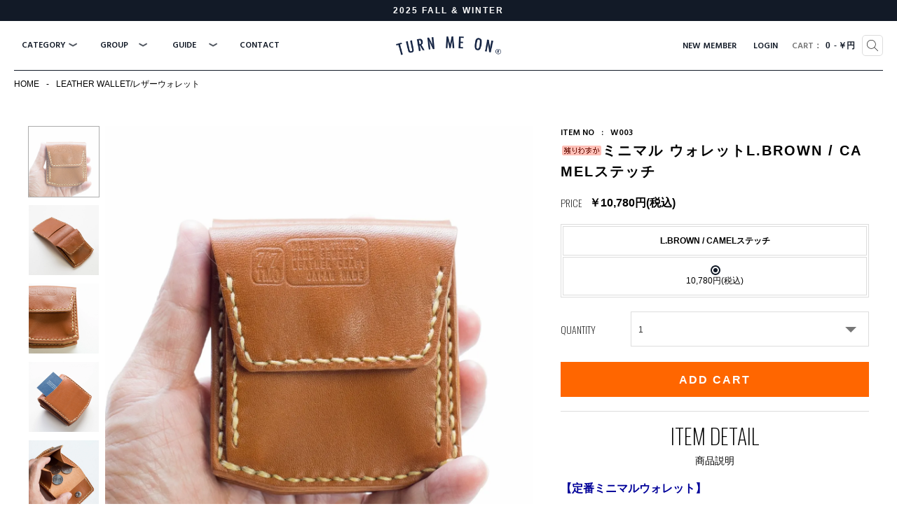

--- FILE ---
content_type: text/html; charset=EUC-JP
request_url: https://www.turnmeon-onlinestore.com/?pid=137995216
body_size: 9613
content:
<!DOCTYPE html PUBLIC "-//W3C//DTD XHTML 1.0 Transitional//EN" "http://www.w3.org/TR/xhtml1/DTD/xhtml1-transitional.dtd">
<html xmlns:og="http://ogp.me/ns#" xmlns:fb="http://www.facebook.com/2008/fbml" xmlns:mixi="http://mixi-platform.com/ns#" xmlns="http://www.w3.org/1999/xhtml" xml:lang="ja" lang="ja" dir="ltr">
<head>
<meta http-equiv="content-type" content="text/html; charset=euc-jp" />
<meta http-equiv="X-UA-Compatible" content="IE=edge,chrome=1" />
<title> - TURN ME ON official online-store</title>
<meta name="Keywords" content="財布、サイフ、レザー、レザーサイフ、コインケース、ハンドメイド、ミニマルウォレット、ミニマル" />
<meta name="Description" content="【定番ミニマルウォレット】 革の裁断、縫製、コバの磨きすべての工程をひとりの職人の技術によって創り出される3WAY  WALLETです。大きく口が開くコインポケット、5枚は軽く入るカードポケット、1枚でも落ち" />
<meta name="Author" content="" />
<meta name="Copyright" content="GMOペパボ" />
<meta http-equiv="content-style-type" content="text/css" />
<meta http-equiv="content-script-type" content="text/javascript" />
<link rel="stylesheet" href="https://img07.shop-pro.jp/PA01259/340/css/18/index.css?cmsp_timestamp=20250808154335" type="text/css" />
<link rel="stylesheet" href="https://img07.shop-pro.jp/PA01259/340/css/18/product.css?cmsp_timestamp=20250808154335" type="text/css" />

<link rel="alternate" type="application/rss+xml" title="rss" href="https://www.turnmeon-onlinestore.com/?mode=rss" />
<link rel="shortcut icon" href="https://img07.shop-pro.jp/PA01259/340/favicon.ico?cmsp_timestamp=20260110155412" />
<script type="text/javascript" src="//ajax.googleapis.com/ajax/libs/jquery/1.7.2/jquery.min.js" ></script>
<meta property="og:title" content=" - TURN ME ON official online-store" />
<meta property="og:description" content="【定番ミニマルウォレット】 革の裁断、縫製、コバの磨きすべての工程をひとりの職人の技術によって創り出される3WAY  WALLETです。大きく口が開くコインポケット、5枚は軽く入るカードポケット、1枚でも落ち" />
<meta property="og:url" content="https://www.turnmeon-onlinestore.com?pid=137995216" />
<meta property="og:site_name" content="TURN ME ON  オフィシャルオンラインストア " />
<meta property="og:image" content="https://img07.shop-pro.jp/PA01259/340/product/137995216.jpg?cmsp_timestamp=20201208164412"/>
<meta property="og:type" content="product" />
<meta property="product:price:amount" content="10780" />
<meta property="product:price:currency" content="JPY" />
<meta property="product:product_link" content="https://www.turnmeon-onlinestore.com?pid=137995216" />
<script>
  (function(i,s,o,g,r,a,m){i['GoogleAnalyticsObject']=r;i[r]=i[r]||function(){
  (i[r].q=i[r].q||[]).push(arguments)},i[r].l=1*new Date();a=s.createElement(o),
  m=s.getElementsByTagName(o)[0];a.async=1;a.src=g;m.parentNode.insertBefore(a,m)
  })(window,document,'script','https://www.google-analytics.com/analytics.js','ga');

  ga('create', 'UA-96582776-2', 'auto');
  ga('send', 'pageview');

</script>

<!--  viewport  -->
<meta name="viewport" content="width=device-width,initial-scale=1.0,minimum-scale=1.0,maximum-scale=1.0,user-scalable=no">
<!--  /viewport  -->

<!--  font -->
<link href="https://fonts.googleapis.com/css2?family=Hind:wght@600&family=Oswald:wght@200&display=swap" rel="stylesheet">
<!--  /font -->
<script>
  var Colorme = {"page":"product","shop":{"account_id":"PA01259340","title":"TURN ME ON  \u30aa\u30d5\u30a3\u30b7\u30e3\u30eb\u30aa\u30f3\u30e9\u30a4\u30f3\u30b9\u30c8\u30a2 "},"basket":{"total_price":0,"items":[]},"customer":{"id":null},"inventory_control":"option","product":{"shop_uid":"PA01259340","id":137995216,"name":"\u30df\u30cb\u30de\u30eb \u30a6\u30a9\u30ec\u30c3\u30c8L.BROWN \/ CAMEL\u30b9\u30c6\u30c3\u30c1","model_number":"W003","stock_num":3,"sales_price":9800,"sales_price_including_tax":10780,"variants":[{"id":1,"option1_value":"L.BROWN \/ CAMEL\u30b9\u30c6\u30c3\u30c1","option2_value":"","title":"L.BROWN \/ CAMEL\u30b9\u30c6\u30c3\u30c1","model_number":"W003","stock_num":3,"option_price":9800,"option_price_including_tax":10780,"option_members_price":9800,"option_members_price_including_tax":10780}],"category":{"id_big":2174844,"id_small":0},"groups":[{"id":1124131}],"members_price":9800,"members_price_including_tax":10780}};

  (function() {
    function insertScriptTags() {
      var scriptTagDetails = [{"src":"https:\/\/connect.buyee.jp\/9960f7bc11132f400a30f1b1d727cebb9991d350e99e679685d8395fa302d25c\/main.js","integrity":"sha384-a21p6hiH2lW4Unqyif0pbjU7Guww7et0P1+epS1lgSML+sEplKm5rvy0ebgTo\/yf"}];
      var entry = document.getElementsByTagName('script')[0];

      scriptTagDetails.forEach(function(tagDetail) {
        var script = document.createElement('script');

        script.type = 'text/javascript';
        script.src = tagDetail.src;
        script.async = true;

        if( tagDetail.integrity ) {
          script.integrity = tagDetail.integrity;
          script.setAttribute('crossorigin', 'anonymous');
        }

        entry.parentNode.insertBefore(script, entry);
      })
    }

    window.addEventListener('load', insertScriptTags, false);
  })();
</script>
</head>
<body>
<meta name="colorme-acc-payload" content="?st=1&pt=10029&ut=137995216&at=PA01259340&v=20260119013556&re=&cn=629ddd918166ca3645d0f27299679f6c" width="1" height="1" alt="" /><script>!function(){"use strict";Array.prototype.slice.call(document.getElementsByTagName("script")).filter((function(t){return t.src&&t.src.match(new RegExp("dist/acc-track.js$"))})).forEach((function(t){return document.body.removeChild(t)})),function t(c){var r=arguments.length>1&&void 0!==arguments[1]?arguments[1]:0;if(!(r>=c.length)){var e=document.createElement("script");e.onerror=function(){return t(c,r+1)},e.src="https://"+c[r]+"/dist/acc-track.js?rev=3",document.body.appendChild(e)}}(["acclog001.shop-pro.jp","acclog002.shop-pro.jp"])}();</script>
<script src="https://ajax.googleapis.com/ajax/libs/jquery/1.11.0/jquery.min.js"></script>
<script>
$(function(){
	$("#menu_button").click(function(){
		$(this).toggleClass("active");
		return false;
	});
});
$(function(){
	$("#menu_button").click(function(){
		$("#menu").toggleClass("open");
		return false;
	});
});
</script>
<script>
$(function(){
	$("#head_search button").click(function(){
		$(".head_search-body").slideToggle(300);
		return false;
	});
});
</script>


<header id="head">

	<div id="head_lead">
		<p>2025 FALL & WINTER</p>
	</div>


	<h1><a href="./" style="background-image: url('https://turnmeon.jp/image/ec/logo_navy.png')">TURN ME ON</a></h1>


	<div id="head_search">
		<div class="head_search-button"><button style="background-image: url('https://turnmeon.jp/image/ec/icon_search-navy.png');"></button></div>
		<div class="head_search-body">
			<div class="head_search-box">
				<form action="https://www.turnmeon-onlinestore.com/" method="GET" >
					<input type="hidden" name="mode" value="srh" />
					<input type="text" name="keyword"　 placeholder="Hold your keywords..." />
					<input type="submit" value="SEARCH" />
				</form>
				<button>CLOSE</button>
			</div>
		</div>
	</div>
	<div id="head_cart">
						<a href="https://www.turnmeon-onlinestore.com/cart/proxy/basket?shop_id=PA01259340&shop_domain=turnmeon-onlinestore.com"><span class="en_bold">CART</span><span class="dot">：</span>0<span class="sep">-</span>￥円</a>
	</div>


	<div id="menu_button"><span></span><span></span><span></span></div>
	<div id="menu">
		<div id="menu_body">
			<div class="menu_body_sub">
				<ul>
															<li class="en_bold"><a href="https://www.turnmeon-onlinestore.com/customer/signup/new">NEW MEMBER</a></li>
										<li class="en_bold"><a href="https://www.turnmeon-onlinestore.com/?mode=login&shop_back_url=https%3A%2F%2Fwww.turnmeon-onlinestore.com%2F">LOGIN</a></li>
									</ul>
			</div>
			<div class="menu_body">
				<ul class="parent">
					<li class="parent">
						<p class="en_bold">CATEGORY</p>
						<ul class="child">
														<li><a href="https://www.turnmeon-onlinestore.com/?mode=cate&cbid=1944341&csid=0">T-SHIRTS/Tシャツ</a></li>
														<li><a href="https://www.turnmeon-onlinestore.com/?mode=cate&cbid=1944342&csid=0">C&S/カットソー</a></li>
														<li><a href="https://www.turnmeon-onlinestore.com/?mode=cate&cbid=1944338&csid=0">SHIRTS/シャツ</a></li>
														<li><a href="https://www.turnmeon-onlinestore.com/?mode=cate&cbid=1944340&csid=0">OUTER/アウター</a></li>
														<li><a href="https://www.turnmeon-onlinestore.com/?mode=cate&cbid=1944343&csid=0">DENIM/デニムパンツ</a></li>
														<li><a href="https://www.turnmeon-onlinestore.com/?mode=cate&cbid=1944346&csid=0">PANTS/パンツ</a></li>
														<li><a href="https://www.turnmeon-onlinestore.com/?mode=cate&cbid=1944344&csid=0">SHORTS/ショートパンツ</a></li>
														<li><a href="https://www.turnmeon-onlinestore.com/?mode=cate&cbid=1969699&csid=0">BAG/バッグ</a></li>
														<li><a href="https://www.turnmeon-onlinestore.com/?mode=cate&cbid=1944347&csid=0">CAP, HAT/キャップ,ハット</a></li>
														<li><a href="https://www.turnmeon-onlinestore.com/?mode=cate&cbid=2174844&csid=0">LEATHER WALLET/レザーウォレット</a></li>
														<li><a href="https://www.turnmeon-onlinestore.com/?mode=cate&cbid=1974676&csid=0">ACCESSORY/アクセサリー</a></li>
														<li><a href="https://www.turnmeon-onlinestore.com/?mode=cate&cbid=2521327&csid=0">SALE/セール</a></li>
													</ul>
					</li>
					
					<li class="parent">
						<p class="en_bold">GROUP</p>
						<ul class="child">
														<li><a href="https://www.turnmeon-onlinestore.com/?mode=grp&gid=1124131">TURN ME ON&#174;</a></li>
														<li><a href="https://www.turnmeon-onlinestore.com/?mode=grp&gid=2057443">SALE</a></li>
													</ul>
					</li>
					
					<li class="parent">
						<p class="en_bold">GUIDE</p>
						<ul class="child">
							<li><a href="https://www.turnmeon-onlinestore.com/?mode=sk">ご利用ガイド</a></li>
							<li><a href="https://www.turnmeon-onlinestore.com/?mode=sk#delivery">配送方法について</a></li>
							<li><a href="https://www.turnmeon-onlinestore.com/?mode=sk#paymen">決済について</a></li>
							<li><a href="https://www.turnmeon-onlinestore.com/?mode=sk#return">返品について</a></li>
						</ul>
					</li>
					<li class="parent"><a href="https://sapunzel.shop-pro.jp/customer/inquiries/new"><p class="en_bold">CONTACT</p></a></li>
				</ul>
			</div>
		</div>
	</div>


</header>



<div id="content">
<script src="	https://turnmeon.jp/js/item_image_slider.js"></script>

<div id="pankuzu">
	<ul>
		<li><a href="./">HOME</a></li>
						<li><span>-</span><a href="?mode=cate&cbid=2174844&csid=0">LEATHER WALLET/レザーウォレット</a></li>
							</ul>
</div>



<div class="content_wrap">
	<div id="item-detail">
		<form name="product_form" method="post" action="https://www.turnmeon-onlinestore.com/cart/proxy/basket/items/add">


		<div class="content clearfix">
		<div id="item-detail_body">

						<div id="item-detail_image">
				<div class="item-detail_image-slider">
					<ul class="slides">
						<li data-thumb="https://img07.shop-pro.jp/PA01259/340/product/137995216.jpg?cmsp_timestamp=20201208164412"><img src="https://img07.shop-pro.jp/PA01259/340/product/137995216.jpg?cmsp_timestamp=20201208164412" /></li>
																		<li data-thumb="https://img07.shop-pro.jp/PA01259/340/product/137995216_o1.jpg?cmsp_timestamp=20201208164412"><img src="https://img07.shop-pro.jp/PA01259/340/product/137995216_o1.jpg?cmsp_timestamp=20201208164412" /></li>
																								<li data-thumb="https://img07.shop-pro.jp/PA01259/340/product/137995216_o2.jpg?cmsp_timestamp=20181210114004"><img src="https://img07.shop-pro.jp/PA01259/340/product/137995216_o2.jpg?cmsp_timestamp=20181210114004" /></li>
																								<li data-thumb="https://img07.shop-pro.jp/PA01259/340/product/137995216_o3.jpg?cmsp_timestamp=20181210114004"><img src="https://img07.shop-pro.jp/PA01259/340/product/137995216_o3.jpg?cmsp_timestamp=20181210114004" /></li>
																								<li data-thumb="https://img07.shop-pro.jp/PA01259/340/product/137995216_o4.jpg?cmsp_timestamp=20181210114004"><img src="https://img07.shop-pro.jp/PA01259/340/product/137995216_o4.jpg?cmsp_timestamp=20181210114004" /></li>
																								<li data-thumb="https://img07.shop-pro.jp/PA01259/340/product/137995216_o5.jpg?cmsp_timestamp=20181210114004"><img src="https://img07.shop-pro.jp/PA01259/340/product/137995216_o5.jpg?cmsp_timestamp=20181210114004" /></li>
																								<li data-thumb="https://img07.shop-pro.jp/PA01259/340/product/137995216_o6.jpg?cmsp_timestamp=20181210114004"><img src="https://img07.shop-pro.jp/PA01259/340/product/137995216_o6.jpg?cmsp_timestamp=20181210114004" /></li>
																								<li data-thumb="https://img07.shop-pro.jp/PA01259/340/product/137995216_o7.jpg?cmsp_timestamp=20181210114004"><img src="https://img07.shop-pro.jp/PA01259/340/product/137995216_o7.jpg?cmsp_timestamp=20181210114004" /></li>
																																																																																																																																																																																																																																																																																																																																																																																																																																																																																																																																									</ul>
				</div>
			</div>
			


			<div id="item-detail_info">

				<div id="item-detail_info-name">
										<p class="en_bold">ITEM NO<span>:</span>W003</p>
					 
					<h2><img class='new_mark_img1' src='https://img.shop-pro.jp/img/new/icons65.gif' style='border:none;display:inline;margin:0px;padding:0px;width:auto;' />ミニマル ウォレットL.BROWN / CAMELステッチ</h2>
					<dl class="price">
																								<dt class="en">PRICE</dt><dd class="price">￥10,780円(税込)</dd>
																							</dl>
					
									</div>



								<div id="item-detail_option-table"><table id="option_tbl"><tr class="stock_head"><th class="cell_1">L.BROWN / CAMELステッチ</th></tr><tr><td class="cell_2"><div><input type="radio" name="option" value="70216019,0" checked="checked" id="0-0" /></div><label for=0-0 style="display:block;"><span class="table_price">10,780円(税込)</span><br /></label></td></tr></table></div>
				


				


												<div id="item-detail_spec">
				<p class="en">QUANTITY</p>	
				<div id="item-detail_spec-box">
					<select name="product_num">
						<option value="1">1</option>
						<option value="2">2</option>
						<option value="3">3</option>
						<option value="4">4</option>
						<option value="5">5</option>
						<option value="6">6</option>
						<option value="7">7</option>
						<option value="8">8</option>
						<option value="9">9</option>
						<option value="10">10</option>
					</select>
				</div>
				</div>
								


								<div id="item-detail_cart">
					<div id="cart_button"><input type="submit" value="ADD CART" /></div>
				</div>
				


				<div id="item-detail_explain">
					<div class="content_title">
						<h3 class="en">ITEM DETAIL</h3>
						<p>商品説明</p>
					</div>
					<div id="item-detail_explain-body">
						</p><p><strong><span style="color:#000099"><span style="font-size:medium;">【定番ミニマルウォレット】 </span></span><br />
<br />
革の裁断、縫製、コバの磨き<br />
すべての工程をひとりの職人の技術によって<br />
創り出される3WAY  WALLETです。<br />
<br />
大きく口が開くコインポケット、<br />
5枚は軽く入るカードポケット、<br />
1枚でも落ちないお札ホルダーは、<br />
お札をいちいちたたむ必要もありません！<br />
<br />
パンツポケットに収まるサイズは<br />
荷物過多を避けたいサーフトリップにも最適です。<br />
<br />
天然ヌメ革を使用しているので<br />
使い込むほどに馴染み、<br />
自分だけのオンリーワンに育っていきます。<br />
<br />
もちろん日本製。<br />
九州は天草のサーファーによるハンドメイドです。<br />
<br />
＊天然皮革を使用している為、<br />
色の濃淡に個体差があります。予めご了承下さい。<br />
<br />
>>QUALITY<br />
牛革<br />
<br />
MADE IN JAPAN→<a href="http://turnmeon.jp/archives/354">拘り</a><br />
<br />
>>SIZE<br />
 全長 約20cm(二つ折りの状態で約10cm)巾 約8cm<br />
<br />
全モデルは→<a href="http://www.turnmeon-onlinestore.com/?mode=cate&cbid=2174844&csid=0">コチラから</a><br />
<br />
ブログ紹介1は→<a href="http://turnmeon.jp/archives/708">コチラから</a><br />
<br />
ブログ紹介2は→<a href="http://turnmeon.jp/archives/727">コチラから</a><br />
<br />
</span><br />
<br />
<blockquote class="instagram-media" data-instgrm-captioned data-instgrm-permalink="https://www.instagram.com/p/C7dv3RFPoUS/?utm_source=ig_embed&amp;utm_campaign=loading" data-instgrm-version="14" style=" background:#FFF; border:0; border-radius:3px; box-shadow:0 0 1px 0 rgba(0,0,0,0.5),0 1px 10px 0 rgba(0,0,0,0.15); margin: 1px; max-width:540px; min-width:326px; padding:0; width:99.375%; width:-webkit-calc(100% - 2px); width:calc(100% - 2px);"><div style="padding:16px;"> <a href="https://www.instagram.com/p/C7dv3RFPoUS/?utm_source=ig_embed&amp;utm_campaign=loading" style=" background:#FFFFFF; line-height:0; padding:0 0; text-align:center; text-decoration:none; width:100%;" target="_blank"> <div style=" display: flex; flex-direction: row; align-items: center;"> <div style="background-color: #F4F4F4; border-radius: 50%; flex-grow: 0; height: 40px; margin-right: 14px; width: 40px;"></div> <div style="display: flex; flex-direction: column; flex-grow: 1; justify-content: center;"> <div style=" background-color: #F4F4F4; border-radius: 4px; flex-grow: 0; height: 14px; margin-bottom: 6px; width: 100px;"></div> <div style=" background-color: #F4F4F4; border-radius: 4px; flex-grow: 0; height: 14px; width: 60px;"></div></div></div><div style="padding: 19% 0;"></div> <div style="display:block; height:50px; margin:0 auto 12px; width:50px;"><svg width="50px" height="50px" viewBox="0 0 60 60" version="1.1" xmlns="https://www.w3.org/2000/svg" xmlns:xlink="https://www.w3.org/1999/xlink"><g stroke="none" stroke-width="1" fill="none" fill-rule="evenodd"><g transform="translate(-511.000000, -20.000000)" fill="#000000"><g><path d="M556.869,30.41 C554.814,30.41 553.148,32.076 553.148,34.131 C553.148,36.186 554.814,37.852 556.869,37.852 C558.924,37.852 560.59,36.186 560.59,34.131 C560.59,32.076 558.924,30.41 556.869,30.41 M541,60.657 C535.114,60.657 530.342,55.887 530.342,50 C530.342,44.114 535.114,39.342 541,39.342 C546.887,39.342 551.658,44.114 551.658,50 C551.658,55.887 546.887,60.657 541,60.657 M541,33.886 C532.1,33.886 524.886,41.1 524.886,50 C524.886,58.899 532.1,66.113 541,66.113 C549.9,66.113 557.115,58.899 557.115,50 C557.115,41.1 549.9,33.886 541,33.886 M565.378,62.101 C565.244,65.022 564.756,66.606 564.346,67.663 C563.803,69.06 563.154,70.057 562.106,71.106 C561.058,72.155 560.06,72.803 558.662,73.347 C557.607,73.757 556.021,74.244 553.102,74.378 C549.944,74.521 548.997,74.552 541,74.552 C533.003,74.552 532.056,74.521 528.898,74.378 C525.979,74.244 524.393,73.757 523.338,73.347 C521.94,72.803 520.942,72.155 519.894,71.106 C518.846,70.057 518.197,69.06 517.654,67.663 C517.244,66.606 516.755,65.022 516.623,62.101 C516.479,58.943 516.448,57.996 516.448,50 C516.448,42.003 516.479,41.056 516.623,37.899 C516.755,34.978 517.244,33.391 517.654,32.338 C518.197,30.938 518.846,29.942 519.894,28.894 C520.942,27.846 521.94,27.196 523.338,26.654 C524.393,26.244 525.979,25.756 528.898,25.623 C532.057,25.479 533.004,25.448 541,25.448 C548.997,25.448 549.943,25.479 553.102,25.623 C556.021,25.756 557.607,26.244 558.662,26.654 C560.06,27.196 561.058,27.846 562.106,28.894 C563.154,29.942 563.803,30.938 564.346,32.338 C564.756,33.391 565.244,34.978 565.378,37.899 C565.522,41.056 565.552,42.003 565.552,50 C565.552,57.996 565.522,58.943 565.378,62.101 M570.82,37.631 C570.674,34.438 570.167,32.258 569.425,30.349 C568.659,28.377 567.633,26.702 565.965,25.035 C564.297,23.368 562.623,22.342 560.652,21.575 C558.743,20.834 556.562,20.326 553.369,20.18 C550.169,20.033 549.148,20 541,20 C532.853,20 531.831,20.033 528.631,20.18 C525.438,20.326 523.257,20.834 521.349,21.575 C519.376,22.342 517.703,23.368 516.035,25.035 C514.368,26.702 513.342,28.377 512.574,30.349 C511.834,32.258 511.326,34.438 511.181,37.631 C511.035,40.831 511,41.851 511,50 C511,58.147 511.035,59.17 511.181,62.369 C511.326,65.562 511.834,67.743 512.574,69.651 C513.342,71.625 514.368,73.296 516.035,74.965 C517.703,76.634 519.376,77.658 521.349,78.425 C523.257,79.167 525.438,79.673 528.631,79.82 C531.831,79.965 532.853,80.001 541,80.001 C549.148,80.001 550.169,79.965 553.369,79.82 C556.562,79.673 558.743,79.167 560.652,78.425 C562.623,77.658 564.297,76.634 565.965,74.965 C567.633,73.296 568.659,71.625 569.425,69.651 C570.167,67.743 570.674,65.562 570.82,62.369 C570.966,59.17 571,58.147 571,50 C571,41.851 570.966,40.831 570.82,37.631"></path></g></g></g></svg></div><div style="padding-top: 8px;"> <div style=" color:#3897f0; font-family:Arial,sans-serif; font-size:14px; font-style:normal; font-weight:550; line-height:18px;">この投稿をInstagramで見る</div></div><div style="padding: 12.5% 0;"></div> <div style="display: flex; flex-direction: row; margin-bottom: 14px; align-items: center;"><div> <div style="background-color: #F4F4F4; border-radius: 50%; height: 12.5px; width: 12.5px; transform: translateX(0px) translateY(7px);"></div> <div style="background-color: #F4F4F4; height: 12.5px; transform: rotate(-45deg) translateX(3px) translateY(1px); width: 12.5px; flex-grow: 0; margin-right: 14px; margin-left: 2px;"></div> <div style="background-color: #F4F4F4; border-radius: 50%; height: 12.5px; width: 12.5px; transform: translateX(9px) translateY(-18px);"></div></div><div style="margin-left: 8px;"> <div style=" background-color: #F4F4F4; border-radius: 50%; flex-grow: 0; height: 20px; width: 20px;"></div> <div style=" width: 0; height: 0; border-top: 2px solid transparent; border-left: 6px solid #f4f4f4; border-bottom: 2px solid transparent; transform: translateX(16px) translateY(-4px) rotate(30deg)"></div></div><div style="margin-left: auto;"> <div style=" width: 0px; border-top: 8px solid #F4F4F4; border-right: 8px solid transparent; transform: translateY(16px);"></div> <div style=" background-color: #F4F4F4; flex-grow: 0; height: 12px; width: 16px; transform: translateY(-4px);"></div> <div style=" width: 0; height: 0; border-top: 8px solid #F4F4F4; border-left: 8px solid transparent; transform: translateY(-4px) translateX(8px);"></div></div></div> <div style="display: flex; flex-direction: column; flex-grow: 1; justify-content: center; margin-bottom: 24px;"> <div style=" background-color: #F4F4F4; border-radius: 4px; flex-grow: 0; height: 14px; margin-bottom: 6px; width: 224px;"></div> <div style=" background-color: #F4F4F4; border-radius: 4px; flex-grow: 0; height: 14px; width: 144px;"></div></div></a><p style=" color:#c9c8cd; font-family:Arial,sans-serif; font-size:14px; line-height:17px; margin-bottom:0; margin-top:8px; overflow:hidden; padding:8px 0 7px; text-align:center; text-overflow:ellipsis; white-space:nowrap;"><a href="https://www.instagram.com/p/C7dv3RFPoUS/?utm_source=ig_embed&amp;utm_campaign=loading" style=" color:#c9c8cd; font-family:Arial,sans-serif; font-size:14px; font-style:normal; font-weight:normal; line-height:17px; text-decoration:none;" target="_blank">TURN ME ON&#174;(@turn_me_on_2002)がシェアした投稿</a></p></div></blockquote> <script async src="//www.instagram.com/embed.js"></script>
					</div>
				</div>


				<div id="item_detail_legal">
					<ul>
						<li><a href="https://www.turnmeon-onlinestore.com/?mode=sk">特定商取引法に基づく表記</a></li>
						<li><a href="mailto:?subject=%E3%80%90TURN%20ME%20ON%20%20%E3%82%AA%E3%83%95%E3%82%A3%E3%82%B7%E3%83%A3%E3%83%AB%E3%82%AA%E3%83%B3%E3%83%A9%E3%82%A4%E3%83%B3%E3%82%B9%E3%83%88%E3%82%A2%20%E3%80%91%E3%81%AE%E3%80%8C%E3%83%9F%E3%83%8B%E3%83%9E%E3%83%AB%20%E3%82%A6%E3%82%A9%E3%83%AC%E3%83%83%E3%83%88L.BROWN%20%2F%20CAMEL%E3%82%B9%E3%83%86%E3%83%83%E3%83%81%E3%80%8D%E3%81%8C%E3%81%8A%E3%81%99%E3%81%99%E3%82%81%E3%81%A7%E3%81%99%EF%BC%81&body=%0D%0A%0D%0A%E2%96%A0%E5%95%86%E5%93%81%E3%80%8C%E3%83%9F%E3%83%8B%E3%83%9E%E3%83%AB%20%E3%82%A6%E3%82%A9%E3%83%AC%E3%83%83%E3%83%88L.BROWN%20%2F%20CAMEL%E3%82%B9%E3%83%86%E3%83%83%E3%83%81%E3%80%8D%E3%81%AEURL%0D%0Ahttps%3A%2F%2Fwww.turnmeon-onlinestore.com%2F%3Fpid%3D137995216%0D%0A%0D%0A%E2%96%A0%E3%82%B7%E3%83%A7%E3%83%83%E3%83%97%E3%81%AEURL%0Ahttps%3A%2F%2Fwww.turnmeon-onlinestore.com%2F">この商品を友達に教える</a></li>
						<li><a href="https://sapunzel.shop-pro.jp/customer/products/137995216/inquiries/new">この商品について問い合わせる</a></li>
						<li><a href="https://www.turnmeon-onlinestore.com/?mode=cate&cbid=2174844&csid=0">買い物を続ける</a></li>
					</ul>
				</div>


				<div id="item_detail_sns">
					<ul>
						<li></li>
						<li><a href="https://twitter.com/share" class="twitter-share-button" data-url="https://www.turnmeon-onlinestore.com/?pid=137995216" data-text="" data-lang="ja" >ツイート</a>
<script charset="utf-8">!function(d,s,id){var js,fjs=d.getElementsByTagName(s)[0],p=/^http:/.test(d.location)?'http':'https';if(!d.getElementById(id)){js=d.createElement(s);js.id=id;js.src=p+'://platform.twitter.com/widgets.js';fjs.parentNode.insertBefore(js,fjs);}}(document, 'script', 'twitter-wjs');</script></li>
						<li><div class="line-it-button" data-lang="ja" data-type="share-a" data-ver="3"
                         data-color="default" data-size="small" data-count="false" style="display: none;"></div>
                       <script src="https://www.line-website.com/social-plugins/js/thirdparty/loader.min.js" async="async" defer="defer"></script></li>
					</ul>
				</div>

			</div>

		</div>
		</div>

			

		
	

		

		<input type="hidden" name="user_hash" value="7e7f4f267ba6443376390cded661bfd9"><input type="hidden" name="members_hash" value="7e7f4f267ba6443376390cded661bfd9"><input type="hidden" name="shop_id" value="PA01259340"><input type="hidden" name="product_id" value="137995216"><input type="hidden" name="members_id" value=""><input type="hidden" name="back_url" value="https://www.turnmeon-onlinestore.com/?pid=137995216"><input type="hidden" name="reference_token" value="a1bb3618beca45ec8bd7986869a1e811"><input type="hidden" name="shop_domain" value="turnmeon-onlinestore.com">
		</form>
			</div>
</div>


<script>
$(window).load(function() {
  $('.item-detail_image-slider').flexslider({
    animation: "slide",
    controlNav: "thumbnails"
  });
});
</script>
<script type="text/javascript">
ga('require', 'linker'); 
ga('linker:autoLink', ['shop-pro.jp'], false, true);</script></div>



<footer id="foot">

	<div id="foot_menu">
		<ul>
			<p class="en_bold">CATEGORY</p>
						<li><a href="https://www.turnmeon-onlinestore.com/?mode=cate&cbid=1944341&csid=0">T-SHIRTS/Tシャツ</a></li>
						<li><a href="https://www.turnmeon-onlinestore.com/?mode=cate&cbid=1944342&csid=0">C&S/カットソー</a></li>
						<li><a href="https://www.turnmeon-onlinestore.com/?mode=cate&cbid=1944338&csid=0">SHIRTS/シャツ</a></li>
						<li><a href="https://www.turnmeon-onlinestore.com/?mode=cate&cbid=1944340&csid=0">OUTER/アウター</a></li>
						<li><a href="https://www.turnmeon-onlinestore.com/?mode=cate&cbid=1944343&csid=0">DENIM/デニムパンツ</a></li>
						<li><a href="https://www.turnmeon-onlinestore.com/?mode=cate&cbid=1944346&csid=0">PANTS/パンツ</a></li>
						<li><a href="https://www.turnmeon-onlinestore.com/?mode=cate&cbid=1944344&csid=0">SHORTS/ショートパンツ</a></li>
						<li><a href="https://www.turnmeon-onlinestore.com/?mode=cate&cbid=1969699&csid=0">BAG/バッグ</a></li>
						<li><a href="https://www.turnmeon-onlinestore.com/?mode=cate&cbid=1944347&csid=0">CAP, HAT/キャップ,ハット</a></li>
						<li><a href="https://www.turnmeon-onlinestore.com/?mode=cate&cbid=2174844&csid=0">LEATHER WALLET/レザーウォレット</a></li>
						<li><a href="https://www.turnmeon-onlinestore.com/?mode=cate&cbid=1974676&csid=0">ACCESSORY/アクセサリー</a></li>
						<li><a href="https://www.turnmeon-onlinestore.com/?mode=cate&cbid=2521327&csid=0">SALE/セール</a></li>
					</ul>
		<ul>
			<p class="en_bold">GROUP</p>
						<li><a href="https://www.turnmeon-onlinestore.com/?mode=grp&gid=1124131">TURN ME ON&#174;</a></li>
						<li><a href="https://www.turnmeon-onlinestore.com/?mode=grp&gid=2057443">SALE</a></li>
					</ul>
		
		<ul>
			<p class="en_bold">LEGAL</p>
			<li><a href="https://www.turnmeon-onlinestore.com/?mode=sk">特定商取引法</a></li>
			<li><a href="https://www.turnmeon-onlinestore.com/?mode=privacy">プライバシーポリシー</a></li>
		</ul>
		
		<ul>
			<p class="en_bold">GUIDE</p>
			<li><a href="https://www.turnmeon-onlinestore.com/?mode=sk">ご利用ガイド</a></li>
			<li><a href="https://www.turnmeon-onlinestore.com/?mode=sk#delivery">配送方法について</a></li>
			<li><a href="https://www.turnmeon-onlinestore.com/?mode=sk#paymen">決済について</a></li>
			<li><a href="https://www.turnmeon-onlinestore.com/?mode=sk#return">返品について</a></li>
			<li><a href="https://sapunzel.shop-pro.jp/customer/inquiries/new">お問合せ</a></li>
		</ul>
	</div>
	
	<div id="foot_mail">
		<p>メールマガジンに登録して最新情報をGET！</p>
		<a href="https://sapunzel.shop-pro.jp/customer/newsletter/subscriptions/new"><img src="https://turnmeon.jp/image/ec/icon_mailmagazine.png" /></a>
	</div>


	<div id="foot_company">
		<p class="name en">STILL WATER INC.</p>
		<p class="address en">3-1-13,<br />TOSABORI,<br />NISHIKU, OSAKA<br />(zip)550-0001</p>
		<p class="tel en">TEL 06.6537.9250</p>
		
		<div id="foot_sns">
			<ul>
				<li><a href="https://www.instagram.com/turn_me_on_2002" target="_blank"><img src="https://turnmeon.jp/image/ec/icon_instagram.png" /></a></li>
				<li><a href="https://www.facebook.com/TMO.stillwaterinc" target="_blank"><img src="https://turnmeon.jp/image/ec/icon_facebook.png" /></a></li>
				<li><a href="https://line.me/R/ti/p/%40ovf6545z" target="_blank"><img src="https://turnmeon.jp/image/ec/icon_line.png" /></a></li>
			</ul>
		</div>
		<div id="copyright"><p class="en_bold">Copyrights (c) Still Water Inc. All Right Reserved.</p></div>
	</div>

</footer>

<script src="https://turnmeon.jp/js/flicker.js"></script>
<script>
$(function(){
	$("#top-page_new ul").flickity({
		pageDots: false,
		wrapAround: false,
		draggable: false,
		groupCells: 2,
		contain: true
	});
});
$(function(){
	$("#top-page_rank ul").flickity({
		pageDots: false,
		wrapAround: false,
		draggable: false,
		groupCells: 1,
		contain: true
	});
});
</script><script type="text/javascript" src="https://www.turnmeon-onlinestore.com/js/cart.js" ></script>
<script type="text/javascript" src="https://www.turnmeon-onlinestore.com/js/async_cart_in.js" ></script>
<script type="text/javascript" src="https://www.turnmeon-onlinestore.com/js/product_stock.js" ></script>
<script type="text/javascript" src="https://www.turnmeon-onlinestore.com/js/js.cookie.js" ></script>
<script type="text/javascript" src="https://www.turnmeon-onlinestore.com/js/favorite_button.js" ></script>
</body></html>

--- FILE ---
content_type: text/css
request_url: https://img07.shop-pro.jp/PA01259/340/css/18/index.css?cmsp_timestamp=20250808154335
body_size: 29959
content:
@charset "euc-jp";
/*--------- CSS MENU ---------*/
/*------------------------------
/*  01.  base
--------------------------------
------------------------------*/

/*  01.  base
------------------------------*/
/*  base  */
html,body {width: 100%; height: 100%; margin: 0; padding: 0;}
h1,h2,h3,h4,h5,h6,h7,dl,dt,dd,ul,li,p,a {margin: 0; padding: 0; word-break: break-all;}
ol,ul,li {list-style: none;}
a {display: block; text-decoration: none;}

/*  font style  */
body {
	font-family: Helvetica Neue,Helvetica,Arial,YuGothic,Yu Gothic,游ゴシック体,游ゴシック,ヒラギノ角ゴ ProN W3,Hiragino Kaku Gothic ProN,ヒラギノ角ゴ Pro W3,Hiragino Kaku Gothic Pro,メイリオ,Meiryo,MS ゴシック,MS Gothic,sans-serif;
	font-variant-ligatures: no-common-ligatures;
	font-kerning:normal; -webkit-font-kerning:normal; -moz-font-kerning:normal; -ms-font-kerning:normal; -o-font-kerning:normal;
	font-feature-settings: "kern" 1,"kern"; -webkit-font-feature-settings: "kern" 1,"kern"; -moz-font-feature-settings: "kern" 1,"kern"; -ms-font-feature-settings: "kern" 1,"kern"; -o-font-feature-settings: "kern" 1,"kern";
	font-smoothing: antialiased; -webkit-font-smoothing: antialiased; -moz-font-smoothing: antialiased; -ms-font-smoothing: antialiased; -o-font-smoothing: antialiased;
	text-rendering: optimizeLegibility; -webkit-text-rendering: optimizeLegibility; -moz-text-rendering: optimizeLegibility; -ms-text-rendering: optimizeLegibility; -o-text-rendering: optimizeLegibility;
}

/*  text style  */
.en {font-family: 'Oswald', sans-serif;}
.en_bold {font-family: 'Hind', sans-serif;}

/*  clearfix  */
.clearfix::after {display: block; clear: both; content: "";}

/*--------- CSS MENU ---------*/
/*------------------------------
/*  01.  header
/*  02.  header - lead
/*  03.  header - logo
/*  04.  header - cart&search
/*  05.  header - menu
--------------------------------
------------------------------*/

/*  01.  header
------------------------------*/
/*  pc  */
@media screen and (min-width: 980px) {
/*  header  */
#head {position: relative; float: left; width: 100%; height: 100px; padding-left: 20px; padding-right: 20px; background-color: #FFF; box-sizing: border-box; z-index: 888;}
#head::after {position: absolute; content: ""; width: calc(100% - 40px); height: 1px; left: 20px; bottom: -1px; background-color: #121A27; z-index: -1;}
}

/*  sp  */
@media screen and (max-width: 979px) {
#head {position: fixed; float: left; width: 100%; height: 60px; background-color: #FFF; border-bottom: 1px solid #121A27; z-index: 888;}
}

/*  02.  header - lead
------------------------------*/
/*  pc  */
@media screen and (min-width: 980px) {
/*  header  *//*  lead  */
#head_lead {position: absolute; width: 100%; height: auto; padding: 5px; left: 0; box-sizing: border-box; background-color: #121A27;}
#head_lead p {line-height: 20px; font-size: 12px; font-weight: bold; text-align: center; color: #FFF; letter-spacing: 2px;}
}

/*  sp  */
@media screen and (max-width: 979px) {
/*  header  *//*  lead  */
#head_lead {position: absolute; width: 100%; height: auto; padding: 5px; left: 0; box-sizing: border-box; background-color: #121A27;}
#head_lead p {line-height: 10px; font-size: 10px; font-weight: bold; text-align: center; color: #FFF; letter-spacing: 1px;}
}

/*  03.  header - logo
------------------------------*/
/*  pc  */
@media screen and (min-width: 980px) {
/*  header  *//*  logo  */
#head h1 {position: absolute; width: auto; height: auto; top: 50px; left: 50%; transform: translateX(-50%);}
#head h1 a {width: 150px; height: 30px; font-size: 0px; background-size: 100%; background-position: center; background-repeat: no-repeat;}
}

/*  sp  */
@media screen and (max-width: 979px) {
/*  header  *//*  logo  */
#head h1 {position: absolute; width: auto; height: auto; top: 30px; left: 50%; transform: translateX(-50%);}
#head h1 a {width: 100px; height: 20px; font-size: 0px; background-size: 100%; background-position: center; background-repeat: no-repeat;}
}

/*  04.  header - cart&search
------------------------------*/
/*  pc  */
@media screen and (min-width: 980px) {
/*  header  *//*  search  */
#head_search {float: right; width: auto; height: auto; margin-top: 50px;}
#head_search .head_search-button {width: 30px; height: 30px;}
#head_search .head_search-button button {width: 30px; height: 30px; background-size: 16px; background-color: #FFF; background-position: center; background-repeat: no-repeat; outline: 0px; border: 1px solid #DDD; border-radius: 5px; cursor: pointer; -webkit-appearance: none;}
#head_search .head_search-button button:hover {opacity: 0.4;}
#head_search .head_search-body {display: none; position: absolute; width: 100%; height: auto; padding: 40px; top: 100px; left: 0; right: 0; background-color: #DDD; box-sizing: border-box; z-index: 666;}
#head_search .head_search-body .head_search-box {float: left; width: 100%; height: auto; text-align: center;}
#head_search .head_search-body .head_search-box input[type="text"],
#head_search .head_search-body .head_search-box input[type="text"]:focus {float: left; width: 100%; height: 60px; line-height: 40px; padding: 10px; font-size: 16px; font-weight: normal; text-align: center; color: #333; background-color: #FFF; box-sizing: border-box; outline: none; border: 0px; border-radius: 0px; -webkit-appearance: none;}
#head_search .head_search-body .head_search-box input[type="submit"],
#head_search .head_search-body .head_search-box input[type="submit"]:focus {clear: both; width: 200px; height: 40px; line-height: 38px; margin: 20px auto; font-size: 12px; font-weight: bold; text-align: center; color: #FFF; background-color: #121A27; border: 0px;; border-radius: 0px; box-sizing: border-box; cursor: pointer; -webkit-appearance: none;}
#head_search .head_search-body button {width: 80px; height: 20px; line-height: 18px; font-size: 10px; font-weight: normal; color: #000; background-color: #DDD; outline: 0; border: 1px solid #AAA; background-color: #FFF; border-radius: 20px; -webkit-appearance: none;}

/*  header  *//*  cart  */
#head_cart {float: right; width: auto; height: 30px; margin-top: 50px; margin-right: 10px;}
#head_cart a {line-height: 30px; font-size: 12px; font-weight: bold; color: #121A27;}
#head_cart a:hover {color: #FF6600;}
#head_cart a span.en_bold {color: #777;}
#head_cart a span.dot {margin-left: 0px; margin-right: 5px; color: #777;}
#head_cart a span.sep {margin-left: 5px; margin-right: 2px;}
}

/*  sp  */
@media screen and (max-width: 979px) {
/*  header  *//*  search  */
#head_search {float: right; width: auto; height: auto; margin-top: 25px; margin-right: 50px;}
#head_search .head_search-button {width: 30px; height: 30px;}
#head_search .head_search-button button {width: 30px; height: 30px; background-size: 16px; background-color: #FFF; background-position: center; background-repeat: no-repeat; outline: 0px; border: 1px solid #DDD; border-radius: 5px; cursor: pointer; -webkit-appearance: none;}
#head_search .head_search-body {display: none; position: absolute; width: 100%; height: auto; padding: 20px; top: 60px; left: 0px; background-color: #DDD; box-sizing: border-box; z-index: 666;}
#head_search .head_search-body .head_search-box {float: left; width: 100%; height: auto; text-align: center;}
#head_search .head_search-body .head_search-box input[type="text"],
#head_search .head_search-body .head_search-box input[type="text"]:focus {float: left; width: 100%; height: 40px; line-height: 30px; padding: 5px; font-size: 14px; font-weight: normal; text-align: center; color: #333; background-color: #FFF; box-sizing: border-box; outline: none; border: 0px; border-radius: 0px; -webkit-appearance: none;}
#head_search .head_search-body .head_search-box input[type="submit"],
#head_search .head_search-body .head_search-box input[type="submit"]:focus {clear: both; width: 150px; height: 30px; line-height: 30px; margin: auto; margin-top: 10px; font-size: 12px; font-weight: bold; text-align: center; color: #FFF; background-color: #121A27; border: 0px;; border-radius: 0px; box-sizing: border-box; cursor: pointer; -webkit-appearance: none;}
#head_search .head_search-body button {width: 60px; height: 20px; line-height: 18px; margin-top: 10px; font-size: 10px; font-weight: normal; color: #000; background-color: #DDD; outline: 0; border: 1px solid #AAA; background-color: #FFF; border-radius: 20px; -webkit-appearance: none;}

/*  header  *//*  cart  */
#head_cart {float: left; width: auto; height: 30px; margin-top: 30px; margin-left: 5px;}
#head_cart a {line-height: 20px; font-size: 10px; font-weight: bold; color: #121A27;}
#head_cart a span.en_bold {color: #777;}
#head_cart a span.dot {margin-left: 0px; margin-right: 2px; color: #777;}
#head_cart a span.sep {margin-left: 2px; margin-right: 1px;}
}

/*  05.  header - menu
------------------------------*/
/*  pc  */
@media screen and (min-width: 980px) {
/*  header  *//*  menu  *//*  button  */
#menu_button {display: none;}
	
/*  header  *//*  menu  */
/*  header  *//*  menu  *//*  body  */
.menu_body_sub {float: right; width: auto; height: auto; margin-top: 51px;}
.menu_body_sub ul {width: auto; height: 30px;}
.menu_body_sub ul li {display: inline-block; width: auto; height: 30px; line-height: 30px; margin-right: 20px; font-size: 12px; font-weight: bold; vertical-align: bottom;}
.menu_body_sub ul li a {color: #121A27;}
.menu_body_sub ul li a:hover {color: #FF6600;}
     
.menu_body {float: left; width: auto; height: auto; margin-top: 30px;}
.menu_body ul.parent {float: left; width: 400px; height: auto;}
.menu_body ul.parent {display: flex; flex-wrap: nowrap;}
.menu_body ul.parent li.parent {position: relative; width: calc(100% / 4); height: auto;}

.menu_body ul.parent li.parent p {position: relative; line-height: 70px; padding-right: 15px; font-size: 12px; font-weight: bold; text-align: center; color: #121A27; cursor: pointer;}
.menu_body ul.parent li.parent:hover p {background-color: #EEE;}
.menu_body ul.parent li.parent p::after {position: absolute; content: ""; width: 12px; height: 12px; top: 50%; right: 10px; margin-top: -1px; background-image: url("https://turnmeon.jp/image/ec/icon_down-navy.png"); background-size: 12px; background-repeat: no-repeat; transform: translateY(-50%);}
.menu_body ul.parent li.parent:hover p::after {transform: translateY(-6px) rotate(180deg);}
.menu_body ul.parent li.parent a p {padding: 0px;}
.menu_body ul.parent li.parent:hover a p {color: #FF6600; background-color: #EEE;}
.menu_body ul.parent li.parent a p::after {display: none;}
     
.menu_body ul.parent li.parent ul.child {visibility: hidden; opacity: 0;}
.menu_body ul.parent li.parent:hover ul.child {visibility: visible; opacity: 1;}
.menu_body ul.parent li.parent ul.child {position: absolute; width: 300%; height: auto; padding: 10px 20px 20px 20px; top: 70px; left: 0; background-color: #EEE; border-top: 1px solid #DDD; box-sizing: border-box; z-index: 777;}
.menu_body ul.parent li.parent ul.child li {width: 100%; line-height: 20px; margin-top: 10px; font-size: 12px; font-weight: bold;}
.menu_body ul.parent li.parent ul.child li a {display: inline; color: #121A27;}
.menu_body ul.parent li.parent ul.child li a:hover {color: #FF6600;}
}

/*  sp  */
@media screen and (max-width: 979px) {
/*  header  *//*  menu  *//*  button  */
#menu_button {position: fixed; width: 20px; height: 20px; top: 30px; right: 15px; z-index: 887;}
#menu_button span {position: absolute; width: 20px; height: 2px; background-color: #121A27; border-radius: 2px;}
#menu_button span:first-of-type {top: 2px;}
#menu_button span:nth-of-type(2) {top: 9px;}
#menu_button span:last-of-type {bottom: 2px;}
#menu_button.active span:first-of-type {background-color: #FFF!important; transform: translateY(7px) rotate(225deg);}
#menu_button.active span:nth-of-type(2) {background-color: #FFF!important; transform: translateX(100%); opacity: 0;}
#menu_button.active span:last-of-type {background-color: #FFF!important; transform: translateY(-7px) rotate(-225deg);}
	
/*  header  *//*  menu  */
#menu {visibility: hidden; opacity: 0;}
#menu.open {visibility: visible; opacity: 1;}
#menu {position: fixed; top: 0; left: 0; right: 0; bottom: 0; padding: 10px; background-color: rgba(0,0,0,0.8); box-sizing: border-box; z-index: 886;}

/*  header  *//*  menu  *//*  body  */
#menu #menu_body {visibility: hidden; opacity: 0; transform: translateX(-250px);}
#menu.open #menu_body {visibility: visible; opacity: 1; transform: translateX(0px);}
#menu #menu_body {position: fixed; width: calc(100% - 50px); max-width: 400px; top: 0; left: 0; bottom: 0; background-color: #FFF; overflow-y: scroll;}
     
.menu_body_sub {float: left; width: 100%; height: auto; background-color: #EEE; border: 1px solid #777; box-sizing: border-box;}
.menu_body_sub ul {float: left; width: 100%; height: auto;}
.menu_body_sub ul {display: flex; flex-wrap: nowrap;}
.menu_body_sub ul li {width: 50%; height: auto; line-height: 20px; font-size: 14px; font-weight: bold; text-align: center; box-sizing: border-box;}
.menu_body_sub ul li:last-of-type {border-left: 1px solid #777;}
.menu_body_sub ul li a {padding: 20px 10px 20px 10px; color: #000;}


.menu_body {float: left; width: 100%; height: auto;}
.menu_body ul.parent {float: left; width: 100%; height: auto;}
.menu_body ul.parent li.parent {float: left; width: 100%; height: auto; line-height: 20px; font-size: 12px; font-weight: bold; border-bottom: 1px solid #121A27;}
.menu_body ul.parent li.parent p {padding: 5px 10px 5px 10px; font-size: 12px; color: #FFF; background-color: #333;}
.menu_body ul.parent li.parent a p {position: relative; padding: 0px; font-size: 14px; color: #121A27; background-color: #EEE;}
.menu_body ul.parent li.parent a p::after {position: absolute; content: ""; width: 15px; height: 15px; top: 50%; right: 0px; background-image: url("https://turnmeon.jp/image/ec/icon_next-navy.png"); background-size: 12px; background-position: center; background-repeat: no-repeat; transform: translateY(-50%);}
.menu_body ul.parent li.parent a {position: relative; padding: 15px 10px 15px 10px; color: #121A27; background-color: #EEE;}
.menu_body ul.parent li.parent ul.child {float: left; width: 100%; height: auto;}
.menu_body ul.parent li.parent ul.child li {float: left; width: 100%; height: auto; line-height: 20px; font-size: 12px; font-weight: bold; border-bottom: 1px solid #DDD;}
.menu_body ul.parent li.parent ul.child li a {padding: 15px 10px 15px 20px; background-color: #FFF;}
.menu_body ul.parent li.parent ul.child li a::after {position: absolute; content: ""; width: 15px; height: 15px; top: 50%; right: 10px; background-image: url("https://turnmeon.jp/image/ec/icon_next-navy.png"); background-size: 12px; background-position: center; background-repeat: no-repeat; transform: translateY(-50%);}
     
#menu .menu_sns {position: absolute; float: left; width: auto; height: auto; left: 20px; bottom: 20px;}
#menu .menu_sns ul {float: left; width: 100%; height: auto;}
#menu .menu_sns ul li {float: left; width: auto; height: auto; font-size: 0px; margin-right: 20px;}
#menu .menu_sns ul li a {position: relative; width: 30px; height: 30px; background-size: 100%; background-position: center; background-repeat: no-repeat; border: 2px solid #121A27; border-radius: 20px; box-sizing: border-box;}
#menu .menu_sns ul li a::after {position: absolute; content: ""; width: 34px; height: 34px; top: -4px; left: -4px; border: 2px solid #FFF; border-radius: 20px; box-sizing: border-box; z-index: -2;}

/*  header  *//*  shop  */
#head_shop {position: absolute; width: auto; height: auto; top: 10px; left: 10px; z-index: 885;}
#head_shop a {width: 30px; height: 30px; font-size: 0px; background-image: url("https://turnmeon.jp/image/ec/icon_cart-white.png"); background-size: 16px; background-position: center; background-repeat: no-repeat; border-radius: 20px;}
}

/*  ex.  animation
------------------------------*/
/*  animation  */
#head_cart a,
#head_search button {transition: all 0.4s;}

#menu_button,
#menu_button span {transition-duration: 0.4s; transition-timing-function: ease-in;}

#menu {transition-duration: 0.8s; transition-delay: 0.4s;}
#menu.open {transition-duration: 0.4s; transition-delay: 0s;}

#menu #menu_body {transition-duration: 0.4s; transition-delay: 0s; transition-timing-function: ease;}
#menu.open #menu_body {transition-duration: 0.8s; transition-delay: 0.4s; transition-timing-function: ease;}

#menu ul.child {transition: all 0.2s;}

#menu ul li p,
#menu ul li p::after,
#menu ul li a,
#menu ul li a::after {transition: all 0.4s;}

/*--------- CSS MENU ---------*/
/*------------------------------
/*  01.  footer
/*  02.  footer - menu
/*  03.  footer - company
--------------------------------
------------------------------*/

/*  01.  footer
------------------------------*/
/*  pc  */
@media screen and (min-width: 980px) {
/*  footer  */
#foot {float: left; width: 100%; height: auto; background-color: #121A27;}
}

/*  sp  */
@media screen and (max-width: 979px) {
/*  footer  */
#foot {float: left; width: 100%; height: auto; background-color: #121A27;}
}

/*  02.  footer - menu
------------------------------*/
/*  pc  */
@media screen and (min-width: 980px) {
/*  footer  *//*  menu  */
#foot_menu {float: right; width: calc(100% - 300px); height: auto; padding: 20px; margin-top: 20px; margin-bottom: 20px; border-left: 1px solid #FFF; box-sizing: border-box;}
#foot_menu ul {float: left; width: 100%; height: auto; margin-left: 20px; margin-bottom: 10px;}
#foot_menu ul p {line-height: 20px; margin-bottom: 5px; font-size: 16px; font-weight: bold; color: #FFF;}
#foot_menu ul li {float: left; width: auto; height: auto; line-height: 15px; margin-right: 20px; margin-bottom: 5px; font-size: 12px; font-weight: normal;}
#foot_menu ul li a {display: inline; color: #FFF;}
#foot_menu ul li a:hover {text-decoration: underline;}

#foot_mail {float: left; width: 300px; height: auto; padding: 40px; text-align: center; box-sizing: border-box;}
#foot_mail p {line-height: 20px; font-size: 10px; font-weight: normal; color: #FFF;}
#foot_mail img {width: 160px; height: auto; margin-top: 10px; vertical-align: top;}
#foot_mail a:hover {opacity: 0.6;}
}

/*  sp  */
@media screen and (max-width: 979px) {
/*  footer  *//*  menu  */
#foot_menu {float: left; width: 100%; height: auto; padding: 40px 40px 0px 40px; box-sizing: border-box;}
#foot_menu ul {float: left; width: 100%; height: auto; margin-bottom: 20px;}
#foot_menu ul p {line-height: 20px; margin-bottom: 10px; font-size: 20px; font-weight: bold; letter-spacing: 2px; color: #FFF;}
#foot_menu ul li {float: left; width: 100%; height: auto; line-height: 15px; padding-right: 10px; margin-bottom: 10px; font-size: 12px; font-weight: normal; box-sizing: border-box;}
#foot_menu ul li a {display: inline; color: #FFF;}

#foot_mail {float: left; width: 100%; height: auto; padding: 0px 20px 20px 20px; text-align: center; box-sizing: border-box;}
#foot_mail p {line-height: 20px; font-size: 10px; font-weight: normal; color: #FFF;}
#foot_mail img {width: 140px; height: auto; margin-top: 10px; vertical-align: top;}
}

/*  03.  footer - company
------------------------------*/
/*  pc  */
@media screen and (min-width: 980px) {
/*  footer  *//*  company  */
#foot_company {position: relative; float: left; width: 100%; height: auto; padding: 40px 20px 40px 40px; background-color: #333; box-sizing: border-box;}
#foot_company p.name {float: left; line-height: 20px; font-size: 20px; font-weight: normal; letter-spacing: 4px; color: #FFF;}
#foot_company p.address {clear: both; float: left; line-height: 20px; margin-top: 20px; font-size: 12px; font-weight: normal; letter-spacing: 2px; color: #FFF;}
#foot_company p.address br {display: none;}
#foot_company p.tel {clear: both; float: left; line-height: 20px; font-size: 12px; font-weight: normal; letter-spacing: 2px; color: #FFF;}

#foot_company #foot_sns {position: absolute; width: auto; height: auto; top: 40px; right: 40px;}
#foot_company #foot_sns ul {float: left; width: auto; height: auto;}
#foot_company #foot_sns ul li {float: left; width: 30px; height: 30px; margin-left: 20px;}
#foot_company #foot_sns ul li img {width: 100%; height: auto; vertical-align: top;}
#foot_company #foot_sns ul li a:hover {opacity: 0.6;}

#foot_company #copyright {float: left; width: 100%; height: auto; margin-top: 20px;}
#foot_company #copyright p {line-height: 20px; font-size: 12px; font-weight: normal; color: #FFF;}
}

/*  sp  */
@media screen and (max-width: 979px) {
/*  footer  *//*  company  */
#foot_company {position: relative; float: left; width: 100%; height: auto; padding: 40px; background-color: #333; box-sizing: border-box;}
#foot_company p.name {float: left; line-height: 20px; font-size: 16px; font-weight: normal; letter-spacing: 2px; color: #FFF;}
#foot_company p.address {clear: both; float: left; line-height: 20px; margin-top: 10px; font-size: 10px; font-weight: normal; letter-spacing: 2px; color: #FFF;}
#foot_company p.address br {display: none;}
#foot_company p.tel {clear: both; float: left; line-height: 20px; font-size: 10px; font-weight: normal; letter-spacing: 1px; color: #FFF;}

#foot_company #foot_sns {float: left; width: 100%; height: auto; margin-top: 20px;}
#foot_company #foot_sns ul {float: left; width: auto; height: auto;}
#foot_company #foot_sns ul li {float: left; width: 20px; height: 20px; margin-right: 20px;}
#foot_company #foot_sns ul li img {width: 100%; height: auto; vertical-align: top;}

#foot_company #copyright {float: left; width: 100%; height: auto; margin-top: 20px;}
#foot_company #copyright p {line-height: 10px; font-size: 10px; font-weight: normal; color: #FFF;}
}

/*--------- CSS MENU ---------*/
/*------------------------------
/*  01.  content
/*  02.  content - title
/*  03.  content - pankuzu
--------------------------------
------------------------------*/

/*  01.  content
------------------------------*/
/*  pc  */
@media screen and (min-width: 980px) {
/*  content  */
#content {float: left; width: 100%; height: auto;}
.content_wrap {float: left; width: 100%; height: auto;}
.content {width: 100%; max-width: 1400px; margin: auto;}
}

/*  sp  */
@media screen and (max-width: 979px) {
/*  content  */
#content {float: left; width: 100%; height: auto; margin-top: 60px;}
.content_wrap {float: left; width: 100%; height: auto;}
.content {float: left; width: 100%; height: auto;}
}

/*  02.  content - title
------------------------------*/
/*  pc  */
@media screen and (min-width: 980px) {
/*  content  *//*  title  */
.content_title {float: left; width: 100%; height: auto;}
.content_title h2,
.content_title h3 {line-height: 30px; font-size: 30px; font-weight: normal; text-align: center;}
.content_title p {line-height: 20px; margin-top: 10px; font-size: 14px; font-weight: normal; text-align: center;}
}

/*  sp  */
@media screen and (max-width: 979px) {
/*  content  *//*  title  */
.content_title {float: left; width: 100%; height: auto;}
.content_title h2,
.content_title h3 {line-height: 20px; font-size: 20px; font-weight: normal; text-align: center;}
.content_title p {line-height: 15px; margin-top: 5px; font-size: 12px; font-weight: normal; text-align: center;}
}

/*  03.  content - pankuzu
------------------------------*/
/*  pc  */
@media screen and (min-width: 980px) {
/*  content  *//*  pankuzu  */
#pankuzu {float: left; width: 100%; height: auto;}
#pankuzu ul {float: left; width: 100%; height: auto; padding: 10px 20px 10px 20px; box-sizing: border-box;}
#pankuzu ul li {float: left; width: auto; height: auto; line-height: 20px; font-size: 12px; font-weight: normal; color: #000;}
#pankuzu ul li span {float: left; margin: 0px 10px 0px 10px;}
#pankuzu ul li a {display: inline-block; color: #000;}
#pankuzu ul li a:hover {color: #777;}
}

/*  sp  */
@media screen and (max-width: 979px) {
/*  content  *//*  pankuzu  */
#pankuzu {float: left; width: 100%; height: auto;}
#pankuzu ul {float: left; width: 100%; height: auto; padding-left: 5px; padding-right: 5px; box-sizing: border-box;}
#pankuzu ul li {float: left; width: auto; height: auto; line-height: 20px; font-size: 10px; font-weight: normal; color: #000;}
#pankuzu ul li span {float: left;  margin-left: 5px; margin-right: 5px;}
#pankuzu ul li a {display: inline-block; color: #000;}
}

/*--------- CSS MENU ---------*/
/*------------------------------
/*  01.  item list
--------------------------------
------------------------------*/

/*  01.  item list
------------------------------*/
/*  pc  */
@media screen and (min-width: 980px) {
/*  item list  */
.item-list {float: left; width: 100%; height: auto;}
.item-list ul {float: left; width: 100%; height: auto; padding: 10px; box-sizing: border-box;}
.item-list ul {display: flex; flex-wrap: wrap;}
.item-list ul li {position: relative; width: calc(100% / 5 - 20px); height: auto; margin: 10px; padding-bottom: 30px;}
.item-list ul li a {width: 100%; height: 100%;}

.item-list ul li .image {position: relative; float: left; width: 100%; height: auto; padding-top: 100%; background-size: cover; background-position: center; z-index: 2;}
.item-list ul li:hover .image {opacity: 0;}
.item-list ul li .image-sub {position: absolute; width: 100%; height: auto; padding-top: 100%; left: 0; background-size: cover; background-position: center; z-index: 1;}

.item-list ul li .name {float: left; width: 100%; height: auto; margin-top: 10px;}
.item-list ul li .name p.name {line-height: 20px; font-size: 14px; font-weight: normal; color: #333;}
.item-list ul li:hover .name p.name {color: #FF6600;}
.item-list ul li .name p.name img {margin-right: 5px!important;}

.item-list ul li .price {position: absolute; width: 100%; height: auto; left: 0; bottom: 0px;}
.item-list ul li .price p.regular {line-height: 20px; font-size: 12px; font-weight: bold; text-align: right; color: #333;}
.item-list ul li .price p.sale {line-height: 20px; font-size: 12px; font-weight: bold; text-align: right; color: #B00000;}
.item-list ul li .price p.soldout {line-height: 20px; font-size: 12px; font-weight: bold; text-align: right; color: #AAA;}
.item-list ul li .price p span {margin-right: 10px;}
.item-list ul li .price p br {display: none;}
}

/*  sp  */
@media screen and (max-width: 979px) {
/*  item list  */
.item-list {float: left; width: 100%; height: auto;}
.item-list ul {float: left; width: 100%; height: auto; padding: 1px; box-sizing: border-box;}
.item-list ul {display: flex; flex-wrap: wrap;}
.item-list ul li {position: relative; width: calc(100% / 3 - 2px); height: auto; margin: 1px; padding-bottom: 30px;}
.item-list ul li a {width: 100%; height: 100%;}

.item-list ul li .image {position: relative; float: left; width: 100%; height: auto; padding-top: 100%; background-size: cover; background-position: center; z-index: 2;}
.item-list ul li .image-sub {display: none;}

.item-list ul li .name {float: left; width: 100%; height: auto; margin-top: 2px;}
.item-list ul li .name p.name {line-height: 15px; font-size: 10px; font-weight: normal; color: #333;}
.item-list ul li .name p.name img {margin-right: 2px!important;}

.item-list ul li .price {position: absolute; width: 100%; height: auto; left: 0; bottom: 0;}
.item-list ul li .price p.regular {line-height: 12px; font-size: 10px; font-weight: bold; text-align: left; color: #333;}
.item-list ul li .price p.sale {line-height: 12px; font-size: 10px; font-weight: bold; text-align: left; color: #B00000;}
.item-list ul li .price p.soldout {line-height: 12px; font-size: 10px; font-weight: bold; text-align: left; color: #AAA;}
.item-list ul li .price p span {margin-right: 2px;}
}

/*  ex.  animation
------------------------------*/
/*  animation  */
.item-list ul li,
.item-list ul li p,
.item-list ul li .image {transition: all 0.2s;}

/*--------- CSS MENU ---------*/
/*------------------------------
/*  01.  flicker
--------------------------------
------------------------------*/

/*  01.  flicker
------------------------------*/
/*  flicker  */
.flickity-enabled {position: relative;}
.flickity-enabled:focus {outline: none;}
.flickity-viewport {overflow: hidden; position: relative; height: 100%;}
.flickity-slider {position: absolute; width: 100%; height: 100%;}

/* draggable */
.flickity-enabled.is-draggable {tap-highlight-color: transparent; -webkit-tap-highlight-color: transparent; user-select: none; -webkit-user-select: none; -moz-user-select: none; -ms-user-select: none;}
.flickity-enabled.is-draggable .flickity-viewport {cursor: move; cursor: -webkit-grab; cursor: grab;}
.flickity-enabled.is-draggable .flickity-viewport.is-pointer-down {cursor: -webkit-grabbing;cursor: grabbing;}

/* ---- flickity-button ---- */
.flickity-button {position: absolute; background-color: #121A27; border: 0px; outline: none; z-index: 998;}
.flickity-button:hover {cursor: pointer;}

/* ---- previous/next buttons ---- */
/*  pc  */
@media screen and (min-width: 980px) {
.flickity-prev-next-button {top: 50%; width: 40px; height: 40px; border-radius: 50%; transform: translateY(-50%);}
.flickity-prev-next-button.previous {left: 0px; background-image: url("https://turnmeon.jp/image/ec/icon_prev-white.png"); background-size: 20px; background-position: center; background-repeat: no-repeat;}
.flickity-prev-next-button.next {right: 0px; background-image: url("https://turnmeon.jp/image/ec/icon_next-white.png"); background-size: 20px; background-position: center; background-repeat: no-repeat;}
.flickity-prev-next-button .flickity-button-icon {display: none;}
}

/*  sp  */
@media screen and (max-width: 979px) {
.flickity-prev-next-button {top: 50%; width: 30px; height: 40px; border-radius: 5px; transform: translateY(-50%);}
.flickity-prev-next-button.previous {left: -10px; background-image: url("https://turnmeon.jp/image/ec/icon_prev-white.png"); background-size: 14px; background-position: center; background-repeat: no-repeat;}
.flickity-prev-next-button.next {right: -10px; background-image: url("https://turnmeon.jp/image/ec/icon_next-white.png"); background-size: 14px; background-position: center; background-repeat: no-repeat;}
.flickity-prev-next-button .flickity-button-icon {display: none;}
}

--- FILE ---
content_type: text/css
request_url: https://img07.shop-pro.jp/PA01259/340/css/18/product.css?cmsp_timestamp=20250808154335
body_size: 20413
content:
@charset "euc-jp";

/*--------- CSS MENU ---------*/
/*------------------------------
/*  01.  item detail
/*  02.  item detail - image
/*  03.  item detail - info
/*  04.  item detail - info name
/*  05.  item detail - option table
/*  06.  item detail - option block
/*  07.  item detail - spec
/*  08.  item detail - cart
/*  09.  item detail - explain
/*  10.  item detail - together
/*  12.  item detail - history
/*  ex.  item - attention
--------------------------------
------------------------------*/

/*  01.  item detail
------------------------------*/
/*  pc  */
@media screen and (min-width: 980px) {
/*  item detail  */
#item-detail {float: left; width: 100%; height: auto;}
#item-detail_body {float: left; width: 100%; height: auto; padding: 40px; box-sizing: border-box;}
#item-detail_body {display: flex; flex-wrap: nowrap;}
}

/*  sp  */
@media screen and (max-width: 979px) {
/*  item detail  */
#item-detail {float: left; width: 100%; height: auto;}
#item-detail_body {float: left; width: 100%; height: auto;}
}

/*  02.  item detail - image
------------------------------*/
/*  pc  */
@media screen and (min-width: 980px) {
/*  item detail  *//*  image  */
#item-detail_image {width: 60%; height: auto; box-sizing: border-box;}
#item-detail_image img {width: 100%; height: auto;}
.item-detail_image-slider {position: relative; float: left; width: 100%; height: auto; padding-left: 110px; box-sizing: border-box;}
.item-detail_image-slider .flex-viewport {float: left; width: 100%; height: auto;}
.item_image_slider .slides {zoom: 1;}
.item_image_slider .slides li {display: none;}
.item_image_slider .slides img {display: block; width: 100%; height: auto;}
.item_image_slider .slides:after {clear: both; display: block; height: 0; line-height: 0; visibility: hidden;}
.item_image_slider .slides li:first-child {display: block;}
.flex-direction-nav {display: none;}
.flex-control-thumbs {list-style: none; position: absolute; width: 100px; height: auto; margin: 0; padding: 0; top: 0px; left: 0px;}
.flex-control-thumbs {list-style: none; margin: 0; padding: 0;}
.flex-control-thumbs li {display: block; float: left; width: 100%; height: auto; margin-bottom: 10px;}
.flex-control-thumbs img {display: block; width: 100%; height: auto; cursor: pointer; border: 1px solid #FFF;}
.flex-control-thumbs img:hover,
.flex-control-thumbs .flex-active {border: 1px solid #777; opacity: 0.6;}
}

/*  sp  */
@media screen and (max-width: 979px) {
/*  item detail  *//*  image  */
#item-detail_image {float: left; width: 100%; height: auto;}
#item-detail_image img {width: 100%; height: auto;}
.item-detail_image-slider {position: relative; float: left; width: 100%; height: auto;}
.item_image_slider .slides {zoom: 1;}
.item_image_slider .slides li {display: none;}
.item_image_slider .slides img {display: block; width: 100%; height: auto;}
.item_image_slider .slides:after {clear: both; display: block; height: 0; line-height: 0; visibility: hidden;}
.item_image_slider .slides li:first-child {display: block;}
.flex-direction-nav a {display: none;}
.flex-control-thumbs {float: left; width: 100%; height: auto; margin: 0; padding: 2px; box-sizing: border-box;}
.flex-control-thumbs {display: flex; flex-wrap: wrap;}
.flex-control-thumbs li {display: block; float: left; width: calc(100% / 4 - 4px); height: auto; margin: 2px;}
.flex-control-thumbs img {display: block; width: 100%; height: auto; border: 1px solid #FFF;}
.flex-control-thumbs .flex-active {border: 1px solid #777; opacity: 0.6;}
}

/*  03.  item detail - info
------------------------------*/
/*  pc  */
@media screen and (min-width: 980px) {
/*  item detail  *//*  info  */
#item-detail_info {width: 40%; height: auto; padding-left: 40px; box-sizing: border-box;}
}

/*  sp  */
@media screen and (max-width: 979px) {
/*  item detail  *//*  info  */
#item-detail_info {float: left; width: 100%; height: auto; padding-left: 20px; padding-right: 20px; box-sizing: border-box;}
}

/*  04.  item detail - info name
------------------------------*/
/*  pc  */
@media screen and (min-width: 980px) {
/*  item detail  *//*  info  *//*  name  */
#item-detail_info-name {float: left; width: 100%; height: auto; margin-bottom: 20px;}

#item-detail_info-name p {line-height: 20px; font-size: 12px; font-weight: normal;}
#item-detail_info-name p span {margin-left: 10px; margin-right: 10px;}

#item-detail_info-name h2 {line-height: 30px; font-size: 20px; font-weight: bold; letter-spacing: 2px;}

/*  item detail  *//*  info  *//*  name  *//*  price  */
#item-detail_info-name dl.price {float: left; width: 100%; height: auto; margin-top: 20px;}
#item-detail_info-name dl.price dt {float: left; width: auto; height: auto; line-height: 20px; margin-right: 10px; font-size: 14px; font-weight: normal;}
#item-detail_info-name dl.price dt.regular {clear: both; float: left; width: auto; height: auto; line-height: 20px; margin-top: 5px; margin-right: 10px; font-size: 12px; font-weight: normal; color: #777;}
#item-detail_info-name dl.price dd {float: left; width: auto; height: auto; line-height: 20px; font-size: 16px; font-weight: bold;}
#item-detail_info-name dl.price dd.sale {float: left; width: auto; height: auto; line-height: 20px; font-size: 16px; font-weight: bold; color: #B00000;}
#item-detail_info-name dl.price dd.sale span {margin-right: 5px;}
#item-detail_info-name dl.price dd.regular {float: left; width: auto; height: auto; line-height: 20px; margin-top: 5px; font-size: 12px; font-weight: bold; color: #777;}

#item-detail_info-name dl.soldout {float: left; width: 100%; height: auto;}
#item-detail_info-name dl.soldout dd {float: left; width: auto; height: auto; line-height: 20px; font-size: 16px; font-weight: bold; letter-spacing: 4px; color: #777;}
}

/*  sp  */
@media screen and (max-width: 979px) {
/*  item detail  *//*  info  *//*  name  */
#item-detail_info-name {float: left; width: 100%; height: auto; margin-top: 10px; margin-bottom: 10px;}

#item-detail_info-name p {line-height: 20px; font-size: 12px; font-weight: bold;}
#item-detail_info-name p span {margin-left: 10px; margin-right: 10px;}

#item-detail_info-name h2 {line-height: 20px; font-size: 16px; font-weight: bold; letter-spacing: 1px;}

/*  item detail  *//*  info  *//*  name  *//*  price  */
#item-detail_info-name dl.price {float: left; width: 100%; height: auto; margin-top: 20px;}
#item-detail_info-name dl.price dt {float: left; width: auto; height: auto; line-height: 20px; margin-right: 10px; font-size: 14px; font-weight: normal;}
#item-detail_info-name dl.price dt.regular {clear: both; float: left; width: auto; height: auto; line-height: 10px; margin-top: 5px; margin-right: 10px; margin-bottom: 5px;  font-size: 10px; font-weight: normal; color: #777;}
 #item-detail_info-name dl.price dd {float: left; width: auto; height: auto; line-height: 20px; font-size: 14px; font-weight: bold;}
#item-detail_info-name dl.price dd.sale {float: left; width: auto; height: auto; line-height: 20px; font-size: 14px; font-weight: bold; color: #B00000;}
#item-detail_info-name dl.price dd.sale span {margin-right: 5px;}
 #item-detail_info-name dl.price dd.regular {float: left; width: auto; height: auto; line-height: 10px; margin-top: 5px; margin-bottom: 5px; font-size: 10px; font-weight: normal; color: #777;}

#item-detail_info-name dl.soldout {float: left; width: 100%; height: auto;}
#item-detail_info-name dl.soldout dd {float: left; width: auto; height: auto; line-height: 20px; font-size: 14px; font-weight: bold; letter-spacing: 2px; color: #777;}
}

/*  05.  item detail - option table
------------------------------*/
/*  pc  */
@media screen and (min-width: 980px) {
/*  item detail  *//*  option table  */
#item-detail_option-table {float: left; width: 100%; height: auto;}
#option_tbl {float: left; width: 100%; height: auto; border: 1px solid #DDD;}
#option_tbl th {line-height: 20px; padding-top: 10px; padding-bottom: 10px; font-size: 12px; font-weight: bold; text-align: center; border: 1px solid #DDD; box-sizing: border-box;}
#option_tbl td {position: relative; line-height: 20px; padding-top: 10px; padding-bottom: 10px; font-size: 12px; font-weight: normal; text-align: center; border: 1px solid #DDD; box-sizing: border-box;}
#option_tbl td div input[type="radio"] {position: relative; width: 10px; height: 10px; border: 2px solid #FFF; border-radius: 10px; outline: 0px; background-color: #AAA; appearance: none; -webkit-appearance: none; -moz-appearance: none; -ms-appearance: none;}
#option_tbl td div input[type="radio"]::before {position: absolute; content: ""; width: 14px; height: 14px; top: -4px; left: -4px; background-color: #AAA; border-radius: 13px; z-index: -1;} 
#option_tbl td div input[type=radio]:checked {background-color: #121A27;}
#option_tbl td div input[type=radio]:checked::before {background-color: #121A27;}

/*  option table  *//*  table  */
#item-detail_option-table .t_stock_num {font-size: 0px;}
#item-detail_option-table .t_stock_num::after {content: "在庫あり"; font-size: 12px;}
}

/*  sp  */
@media screen and (max-width: 979px) {
/*  item detail  *//*  option table  */
#item-detail_option-table {float: left; width: 100%; height: auto;}
#option_tbl {float: left; width: 100%; height: auto; border: 1px solid #DDD;}
#option_tbl th {line-height: 20px; padding-top: 10px; padding-bottom: 10px; font-size: 12px; font-weight: normal; text-align: center; border: 1px solid #DDD; box-sizing: border-box;}
#option_tbl td {position: relative; line-height: 20px; padding-top: 10px; padding-bottom: 10px; font-size: 12px; font-weight: normal; text-align: center; border: 1px solid #DDD; box-sizing: border-box;}
#option_tbl td div input[type="radio"] {position: relative; width: 10px; height: 10px; border: 2px solid #FFF; border-radius: 10px; outline: 0px; background-color: #AAA; appearance: none; -webkit-appearance: none; -moz-appearance: none; -ms-appearance: none;}
#option_tbl td div input[type="radio"]::before {position: absolute; content: ""; width: 14px; height: 14px; top: -4px; left: -4px; background-color: #AAA; border-radius: 13px; z-index: -1;} 
#option_tbl td div input[type=radio]:checked {background-color: #121A27;}
#option_tbl td div input[type=radio]:checked::before {background-color: #121A27;}

/*  option table  *//*  table  */
#item-detail_option-table .t_stock_num {font-size: 0px;}
#item-detail_option-table .t_stock_num::after {content: "在庫あり"; font-size: 12px;}
}

/*  06.  item detail - option block
------------------------------*/
/*  pc  */
@media screen and (min-width: 980px) {
/*  item detail  *//*  option block  */
#item-detail_option-block {float: left; width: 100%; height: auto;}
#item-detail_option-block dl {float: left; width: 100%; height: auto; margin-top: 20px;}
#item-detail_option-block dl {display: flex; flex-wrap: nowrap;}
#item-detail_option-block dl dt {width: 100px; line-height: 40px; font-size: 14px; font-weight: normal;}
#item-detail_option-block dl dd {width: calc(100% - 100px); max-width: 300px; line-height: 30px; font-size: 14px; font-weight: normal;}
#item-detail_option-block dl dd select,
#item-detail_option-block dl dd select:focus {float: left; width: 100%; height: 40px; line-height: 30px; padding: 5px; font-size: 12px; font-weight: normal; color: #333; background-color: #EEE; box-sizing: border-box; outline: none; border: 1px solid #DDD; border-radius: 0px; -webkit-appearance: none;}
}

/*  sp  */
@media screen and (max-width: 979px) {
/*  item detail  *//*  option block  */
#item-detail_option-block {float: left; width: 100%; height: auto;}
#item-detail_option-block dl {float: left; width: 100%; height: auto; margin-top: 10px;}
#item-detail_option-block dl {display: flex; flex-wrap: nowrap;}
#item-detail_option-block dl dt {width: 100px; line-height: 40px; font-size: 14px; font-weight: normal;}
#item-detail_option-block dl dd {width: calc(100% - 100px); max-width: 300px; line-height: 30px; font-size: 14px; font-weight: normal;}
#item-detail_option-block dl dd select,
#item-detail_option-block dl dd select:focus {float: left; width: 100%; height: 40px; line-height: 30px; padding: 5px; font-size: 12px; font-weight: normal; color: #333; background-color: #EEE; box-sizing: border-box; outline: none; border: 1px solid #DDD; border-radius: 0px; -webkit-appearance: none;}
}

/*  07.  item detail - spec
------------------------------*/
/*  pc  */
@media screen and (min-width: 980px) {
/*  item detail  *//*  spec  */
#item-detail_spec {float: left; width: 100%; height: auto; margin-top: 20px;}
#item-detail_spec p {float: left; width: 100px; height: auto; line-height: 52px; font-size: 14px; font-weight: normal;}
#item-detail_spec-box {position: relative; float: right; width: calc(100% - 100px); height: 52px; overflow: hidden;}
#item-detail_spec-box::before {position: absolute; content: ""; width: 0; height: 0; top: 22px; right: 18px; border-top: 8px solid #777; border-left: 8px solid transparent; border-right: 8px solid transparent; pointer-events: none; z-index: 2;}
#item-detail_spec-box select {position: relative; float: left; width: 100%; height: 50px; line-height: 30px; padding: 10px; font-size: 12px; font-weight: normal; text-overflow: ellipsis; color: #333; background-color: #FFF; border: 1px solid #DDD; outline: 0px; appearance: none; -webkit-appearance: none; cursor: pointer;}
#item-detail_spec-box select::-ms-expand {display: none;}
}

/*  sp  */
@media screen and (max-width: 979px) {
/*  item detail  *//*  spec  */
#item-detail_spec {float: left; width: 100%; height: auto; margin-top: 20px;}
#item-detail_spec-box {position: relative; float: left; width: 100%; height: 54px; overflow: hidden;}
#item-detail_spec p {float: left; width: 100%; height: auto; line-height: 30px; font-size: 14px; font-weight: normal;}
#item-detail_spec-box::before {position: absolute; content: ""; width: 0; height: 0; top: 22px; right: 18px; border-top: 8px solid #777; border-left: 8px solid transparent; border-right: 8px solid transparent; pointer-events: none; z-index: 2;}
#item-detail_spec-box select {position: relative; float: left; width: 100%; height: auto; line-height: 30px; padding: 10px; font-size: 12px; font-weight: normal; text-overflow: ellipsis; color: #333; background-color: #FFF; border: 1px solid #DDD; outline: 0px; appearance: none; -webkit-appearance: none; cursor: pointer;}
#item-detail_spec-box select::-ms-expand {display: none;}
}

/*  08.  item detail - cart
------------------------------*/
/*  pc  */
@media screen and (min-width: 980px) {
/*  item detail  *//*  cart  */
#item-detail_cart {float: left; width: 100%; height: auto; margin-top: 20px;}
#cart_button {float: left; width: 100%; height: auto;}
#cart_button input[type=submit] {display: block; float: left; width: 100%; height: 50px; line-height: 50px; font-size: 16px; font-weight: bold; letter-spacing: 2px; color: #FFF; background-color: #FF6600; box-sizing: border-box; outline: 0px; border: 0px; border-radius: 0px; cursor: pointer; -webkit-appearance: none;}
#cart_button input[type=submit]:hover {background-color: #ff9147;}
}

/*  sp  */
@media screen and (max-width: 979px) {
/*  item detail  *//*  cart  */
#item-detail_cart {float: left; width: 100%; height: auto; margin-top: 20px;}
#cart_button {float: left; width: 100%; height: auto;}
#cart_button input[type=submit] {display: block; float: left; width: 100%; height: 50px; line-height: 50px; font-size: 16px; font-weight: bold; letter-spacing: 2px; color: #FFF; background-color: #FF6600; box-sizing: border-box; outline: 0px; border: 0px; border-radius: 0px; cursor: pointer; -webkit-appearance: none;}
}

/*  09.  item detail - explain
------------------------------*/
/*  pc  */
@media screen and (min-width: 980px) {
/*  item detail  *//*  explain  */
#item-detail_explain {float: left; width: 100%; height: auto; margin-top: 20px; padding-top: 20px; padding-bottom: 20px; border-top: 1px solid #DDD; border-bottom: 1px solid #DDD;}
#item-detail_explain-body {float: left; width: 100%; height: auto; line-height: 160%; margin-top: 20px; font-size: 80%; color: #333;}
#item-detail_explain-body img {width: 100%; height: auto; vertical-align: top;}
}

/*  sp  */
@media screen and (max-width: 979px) {
/*  item detail  *//*  explain  */
#item-detail_explain {float: left; width: 100%; height: auto; margin-top: 10px; padding-top: 10px; padding-bottom: 10px; border-top: 1px solid #DDD; border-bottom: 1px solid #DDD;}
#item-detail_explain-body {float: left; width: 100%; height: auto; line-height: 160%; margin-top: 10px; font-size: 80%; color: #333;}
#item-detail_explain-body img {width: 100%; height: auto; vertical-align: top;}
}

/*  10.  item detail - together
------------------------------*/
/*  pc  */
@media screen and (min-width: 980px) {
/*  item detail  *//*  together  */
#item-detail_together {float: left; width: 100%; height: auto; padding-top: 40px; padding-bottom: 40px; border-top: 1px solid #EEE; border-bottom: 1px solid #EEE;}
#item-detail_together .content_title {margin-bottom: 20px;}
#item-detail_together ul li {width: calc(100% / 3 - 20px);}
}

/*  sp  */
@media screen and (max-width: 979px) {
/*  item detail  *//*  together  */
#item-detail_together {float: left; width: 100%; height: auto; padding-top: 20px; padding-bottom: 20px; border-top: 1px solid #EEE; border-bottom: 1px solid #EEE;}
#item-detail_together .content_title {margin-bottom: 10px;}
}

/*  10.  item detail - history
------------------------------*/
/*  pc  */
@media screen and (min-width: 980px) {
/*  item detail  *//*  history  */
#item-detail_history {float: left; width: 100%; height: auto; padding-top: 40px; padding-bottom: 40px; background-color: #EFEFEF;}
#item-detail_history .content_title {margin-bottom: 20px;}
}

/*  sp  */
@media screen and (max-width: 979px) {
/*  item detail  *//*  history  */
#item-detail_history{float: left; width: 100%; height: auto; padding-top: 20px; padding-bottom: 20px; background-color: #EFEFEF;}
#item-detail_history .content_title {margin-bottom: 10px;}
}

/*  ex.  item - attention
------------------------------*/
/*  pc  */
@media screen and (min-width: 980px) {
#item_list p.empty {line-height: 50px; margin-top: 200px; margin-bottom: 200px; font-size: 30px; font-weight: bold; text-align: center; letter-spacing: 4px; color: #000;}
}

/*  sp  */
@media screen and (max-width: 979px) {
#item_list p.empty {line-height: 40px; margin-top: 200px; margin-bottom: 200px; font-size: 20px; font-weight: bold; text-align: center; letter-spacing: 4px; color: #000;}
}

/*  ex.  item detail - legal
------------------------------*/
/*  pc  */
@media screen and (min-width: 980px) {
/*  item detail  *//*  legal  */
#item_detail_legal {float: left; width: auto; height: auto; margin-top: 20px;}
#item_detail_legal ul {float: left; width: auto; height: auto;}
#item_detail_legal ul li {clear: both; float: left; width: auto; height: auto; line-height: 20px; font-size: 12px; font-weight: normal;}
#item_detail_legal ul li a {display: inline; color: #000;}
#item_detail_legal ul li a:hover {text-decoration: underline;}
}

/*  sp  */
@media screen and (max-width: 979px) {
/*  item detail  *//*  legal  */
#item_detail_legal {float: left; width: auto; height: auto; margin-top: 20px; margin-bottom: 20px;}
#item_detail_legal ul {float: left; width: auto; height: auto;}
#item_detail_legal ul li {clear: both; float: left; width: auto; height: auto; line-height: 20px; font-size: 10px; font-weight: normal;}
#item_detail_legal ul li a {display: inline; color: #000;}
#item_detail_legal ul li a:hover {text-decoration: underline;}
}

/*  ex.  item detail - sns
------------------------------*/
/*  pc  */
@media screen and (min-width: 980px) {
/*  item detail  *//*  sns  */
#item_detail_sns {float: right; width: auto; height: auto; margin-top: 20px;}
#item_detail_sns ul {float: left; width: auto; height: auto;}
#item_detail_sns ul li {clear: both; float: left; width: auto; height: auto; margin-top: 5px;}
}

/*  sp  */
@media screen and (max-width: 979px) {
/*  item detail  *//*  sns  */
#item_detail_sns {float: right; width: auto; height: auto; margin-top: 20px; margin-bottom: 20px;}
#item_detail_sns ul {float: left; width: auto; height: auto;}
#item_detail_sns ul li {clear: both; float: left; width: auto; height: auto; margin-top: 5px;}
}

/*  ex. animation
----------------------------*/
/*  animation  */
.flex-control-thumbs img,
#cart_button input[type=submit],
#option_tbl td div input[type="radio"],
#option_tbl td div input[type="radio"]::before,
.item-detail_explain-box-title::after {transition: all .3s;}

--- FILE ---
content_type: text/plain
request_url: https://www.google-analytics.com/j/collect?v=1&_v=j102&a=1523050115&t=pageview&_s=1&dl=https%3A%2F%2Fwww.turnmeon-onlinestore.com%2F%3Fpid%3D137995216&ul=en-us%40posix&dt=-%20TURN%20ME%20ON%20official%20online-store&sr=1280x720&vp=1280x720&_u=IEBAAEABAAAAACAAI~&jid=237201770&gjid=1683431777&cid=1946331016.1768754158&tid=UA-96582776-2&_gid=1862820756.1768754158&_r=1&_slc=1&z=1443296994
body_size: -453
content:
2,cG-M9S0H4YC1G

--- FILE ---
content_type: application/javascript
request_url: https://turnmeon.jp/js/flicker.js
body_size: 26604
content:
/*!
 * Flickity PACKAGED v2.2.0
 * Touch, responsive, flickable carousels
 *
 * Licensed GPLv3 for open source use
 * or Flickity Commercial License for commercial use
 *
 * https://flickity.metafizzy.co
 * Copyright 2015-2018 Metafizzy
 */

/**
 * Bridget makes jQuery widgets
 * v2.0.1
 * MIT license
 */

/* jshint browser: true, strict: true, undef: true, unused: true */

( function( window, factory ) {
  // universal module definition
  /*jshint strict: false */ /* globals define, module, require */
  if ( typeof define == 'function' && define.amd ) {
    // AMD
    define( 'jquery-bridget/jquery-bridget',[ 'jquery' ], function( jQuery ) {
      return factory( window, jQuery );
    });
  } else if ( typeof module == 'object' && module.exports ) {
    // CommonJS
    module.exports = factory(
      window,
      require('jquery')
    );
  } else {
    // browser global
    window.jQueryBridget = factory(
      window,
      window.jQuery
    );
  }

}( window, function factory( window, jQuery ) {
'use strict';

// ----- utils ----- //

var arraySlice = Array.prototype.slice;

// helper function for logging errors
// $.error breaks jQuery chaining
var console = window.console;
var logError = typeof console == 'undefined' ? function() {} :
  function( message ) {
    console.error( message );
  };

// ----- jQueryBridget ----- //

function jQueryBridget( namespace, PluginClass, $ ) {
  $ = $ || jQuery || window.jQuery;
  if ( !$ ) {
    return;
  }

  // add option method -> $().plugin('option', {...})
  if ( !PluginClass.prototype.option ) {
    // option setter
    PluginClass.prototype.option = function( opts ) {
      // bail out if not an object
      if ( !$.isPlainObject( opts ) ){
        return;
      }
      this.options = $.extend( true, this.options, opts );
    };
  }

  // make jQuery plugin
  $.fn[ namespace ] = function( arg0 /*, arg1 */ ) {
    if ( typeof arg0 == 'string' ) {
      // method call $().plugin( 'methodName', { options } )
      // shift arguments by 1
      var args = arraySlice.call( arguments, 1 );
      return methodCall( this, arg0, args );
    }
    // just $().plugin({ options })
    plainCall( this, arg0 );
    return this;
  };

  // $().plugin('methodName')
  function methodCall( $elems, methodName, args ) {
    var returnValue;
    var pluginMethodStr = '$().' + namespace + '("' + methodName + '")';

    $elems.each( function( i, elem ) {
      // get instance
      var instance = $.data( elem, namespace );
      if ( !instance ) {
        logError( namespace + ' not initialized. Cannot call methods, i.e. ' +
          pluginMethodStr );
        return;
      }

      var method = instance[ methodName ];
      if ( !method || methodName.charAt(0) == '_' ) {
        logError( pluginMethodStr + ' is not a valid method' );
        return;
      }

      // apply method, get return value
      var value = method.apply( instance, args );
      // set return value if value is returned, use only first value
      returnValue = returnValue === undefined ? value : returnValue;
    });

    return returnValue !== undefined ? returnValue : $elems;
  }

  function plainCall( $elems, options ) {
    $elems.each( function( i, elem ) {
      var instance = $.data( elem, namespace );
      if ( instance ) {
        // set options & init
        instance.option( options );
        instance._init();
      } else {
        // initialize new instance
        instance = new PluginClass( elem, options );
        $.data( elem, namespace, instance );
      }
    });
  }

  updateJQuery( $ );

}

// ----- updateJQuery ----- //

// set $.bridget for v1 backwards compatibility
function updateJQuery( $ ) {
  if ( !$ || ( $ && $.bridget ) ) {
    return;
  }
  $.bridget = jQueryBridget;
}

updateJQuery( jQuery || window.jQuery );

// -----  ----- //

return jQueryBridget;

}));

/**
 * EvEmitter v1.1.0
 * Lil' event emitter
 * MIT License
 */

/* jshint unused: true, undef: true, strict: true */

( function( global, factory ) {
  // universal module definition
  /* jshint strict: false */ /* globals define, module, window */
  if ( typeof define == 'function' && define.amd ) {
    // AMD - RequireJS
    define( 'ev-emitter/ev-emitter',factory );
  } else if ( typeof module == 'object' && module.exports ) {
    // CommonJS - Browserify, Webpack
    module.exports = factory();
  } else {
    // Browser globals
    global.EvEmitter = factory();
  }

}( typeof window != 'undefined' ? window : this, function() {



function EvEmitter() {}

var proto = EvEmitter.prototype;

proto.on = function( eventName, listener ) {
  if ( !eventName || !listener ) {
    return;
  }
  // set events hash
  var events = this._events = this._events || {};
  // set listeners array
  var listeners = events[ eventName ] = events[ eventName ] || [];
  // only add once
  if ( listeners.indexOf( listener ) == -1 ) {
    listeners.push( listener );
  }

  return this;
};

proto.once = function( eventName, listener ) {
  if ( !eventName || !listener ) {
    return;
  }
  // add event
  this.on( eventName, listener );
  // set once flag
  // set onceEvents hash
  var onceEvents = this._onceEvents = this._onceEvents || {};
  // set onceListeners object
  var onceListeners = onceEvents[ eventName ] = onceEvents[ eventName ] || {};
  // set flag
  onceListeners[ listener ] = true;

  return this;
};

proto.off = function( eventName, listener ) {
  var listeners = this._events && this._events[ eventName ];
  if ( !listeners || !listeners.length ) {
    return;
  }
  var index = listeners.indexOf( listener );
  if ( index != -1 ) {
    listeners.splice( index, 1 );
  }

  return this;
};

proto.emitEvent = function( eventName, args ) {
  var listeners = this._events && this._events[ eventName ];
  if ( !listeners || !listeners.length ) {
    return;
  }
  // copy over to avoid interference if .off() in listener
  listeners = listeners.slice(0);
  args = args || [];
  // once stuff
  var onceListeners = this._onceEvents && this._onceEvents[ eventName ];

  for ( var i=0; i < listeners.length; i++ ) {
    var listener = listeners[i]
    var isOnce = onceListeners && onceListeners[ listener ];
    if ( isOnce ) {
      // remove listener
      // remove before trigger to prevent recursion
      this.off( eventName, listener );
      // unset once flag
      delete onceListeners[ listener ];
    }
    // trigger listener
    listener.apply( this, args );
  }

  return this;
};

proto.allOff = function() {
  delete this._events;
  delete this._onceEvents;
};

return EvEmitter;

}));

/*!
 * getSize v2.0.3
 * measure size of elements
 * MIT license
 */

/* jshint browser: true, strict: true, undef: true, unused: true */
/* globals console: false */

( function( window, factory ) {
  /* jshint strict: false */ /* globals define, module */
  if ( typeof define == 'function' && define.amd ) {
    // AMD
    define( 'get-size/get-size',factory );
  } else if ( typeof module == 'object' && module.exports ) {
    // CommonJS
    module.exports = factory();
  } else {
    // browser global
    window.getSize = factory();
  }

})( window, function factory() {
'use strict';

// -------------------------- helpers -------------------------- //

// get a number from a string, not a percentage
function getStyleSize( value ) {
  var num = parseFloat( value );
  // not a percent like '100%', and a number
  var isValid = value.indexOf('%') == -1 && !isNaN( num );
  return isValid && num;
}

function noop() {}

var logError = typeof console == 'undefined' ? noop :
  function( message ) {
    console.error( message );
  };

// -------------------------- measurements -------------------------- //

var measurements = [
  'paddingLeft',
  'paddingRight',
  'paddingTop',
  'paddingBottom',
  'marginLeft',
  'marginRight',
  'marginTop',
  'marginBottom',
  'borderLeftWidth',
  'borderRightWidth',
  'borderTopWidth',
  'borderBottomWidth'
];

var measurementsLength = measurements.length;

function getZeroSize() {
  var size = {
    width: 0,
    height: 0,
    innerWidth: 0,
    innerHeight: 0,
    outerWidth: 0,
    outerHeight: 0
  };
  for ( var i=0; i < measurementsLength; i++ ) {
    var measurement = measurements[i];
    size[ measurement ] = 0;
  }
  return size;
}

// -------------------------- getStyle -------------------------- //

/**
 * getStyle, get style of element, check for Firefox bug
 * https://bugzilla.mozilla.org/show_bug.cgi?id=548397
 */
function getStyle( elem ) {
  var style = getComputedStyle( elem );
  if ( !style ) {
    logError( 'Style returned ' + style +
      '. Are you running this code in a hidden iframe on Firefox? ' +
      'See https://bit.ly/getsizebug1' );
  }
  return style;
}

// -------------------------- setup -------------------------- //

var isSetup = false;

var isBoxSizeOuter;

/**
 * setup
 * check isBoxSizerOuter
 * do on first getSize() rather than on page load for Firefox bug
 */
function setup() {
  // setup once
  if ( isSetup ) {
    return;
  }
  isSetup = true;

  // -------------------------- box sizing -------------------------- //

  /**
   * Chrome & Safari measure the outer-width on style.width on border-box elems
   * IE11 & Firefox<29 measures the inner-width
   */
  var div = document.createElement('div');
  div.style.width = '200px';
  div.style.padding = '1px 2px 3px 4px';
  div.style.borderStyle = 'solid';
  div.style.borderWidth = '1px 2px 3px 4px';
  div.style.boxSizing = 'border-box';

  var body = document.body || document.documentElement;
  body.appendChild( div );
  var style = getStyle( div );
  // round value for browser zoom. desandro/masonry#928
  isBoxSizeOuter = Math.round( getStyleSize( style.width ) ) == 200;
  getSize.isBoxSizeOuter = isBoxSizeOuter;

  body.removeChild( div );
}

// -------------------------- getSize -------------------------- //

function getSize( elem ) {
  setup();

  // use querySeletor if elem is string
  if ( typeof elem == 'string' ) {
    elem = document.querySelector( elem );
  }

  // do not proceed on non-objects
  if ( !elem || typeof elem != 'object' || !elem.nodeType ) {
    return;
  }

  var style = getStyle( elem );

  // if hidden, everything is 0
  if ( style.display == 'none' ) {
    return getZeroSize();
  }

  var size = {};
  size.width = elem.offsetWidth;
  size.height = elem.offsetHeight;

  var isBorderBox = size.isBorderBox = style.boxSizing == 'border-box';

  // get all measurements
  for ( var i=0; i < measurementsLength; i++ ) {
    var measurement = measurements[i];
    var value = style[ measurement ];
    var num = parseFloat( value );
    // any 'auto', 'medium' value will be 0
    size[ measurement ] = !isNaN( num ) ? num : 0;
  }

  var paddingWidth = size.paddingLeft + size.paddingRight;
  var paddingHeight = size.paddingTop + size.paddingBottom;
  var marginWidth = size.marginLeft + size.marginRight;
  var marginHeight = size.marginTop + size.marginBottom;
  var borderWidth = size.borderLeftWidth + size.borderRightWidth;
  var borderHeight = size.borderTopWidth + size.borderBottomWidth;

  var isBorderBoxSizeOuter = isBorderBox && isBoxSizeOuter;

  // overwrite width and height if we can get it from style
  var styleWidth = getStyleSize( style.width );
  if ( styleWidth !== false ) {
    size.width = styleWidth +
      // add padding and border unless it's already including it
      ( isBorderBoxSizeOuter ? 0 : paddingWidth + borderWidth );
  }

  var styleHeight = getStyleSize( style.height );
  if ( styleHeight !== false ) {
    size.height = styleHeight +
      // add padding and border unless it's already including it
      ( isBorderBoxSizeOuter ? 0 : paddingHeight + borderHeight );
  }

  size.innerWidth = size.width - ( paddingWidth + borderWidth );
  size.innerHeight = size.height - ( paddingHeight + borderHeight );

  size.outerWidth = size.width + marginWidth;
  size.outerHeight = size.height + marginHeight;

  return size;
}

return getSize;

});

/**
 * matchesSelector v2.0.2
 * matchesSelector( element, '.selector' )
 * MIT license
 */

/*jshint browser: true, strict: true, undef: true, unused: true */

( function( window, factory ) {
  /*global define: false, module: false */
  'use strict';
  // universal module definition
  if ( typeof define == 'function' && define.amd ) {
    // AMD
    define( 'desandro-matches-selector/matches-selector',factory );
  } else if ( typeof module == 'object' && module.exports ) {
    // CommonJS
    module.exports = factory();
  } else {
    // browser global
    window.matchesSelector = factory();
  }

}( window, function factory() {
  'use strict';

  var matchesMethod = ( function() {
    var ElemProto = window.Element.prototype;
    // check for the standard method name first
    if ( ElemProto.matches ) {
      return 'matches';
    }
    // check un-prefixed
    if ( ElemProto.matchesSelector ) {
      return 'matchesSelector';
    }
    // check vendor prefixes
    var prefixes = [ 'webkit', 'moz', 'ms', 'o' ];

    for ( var i=0; i < prefixes.length; i++ ) {
      var prefix = prefixes[i];
      var method = prefix + 'MatchesSelector';
      if ( ElemProto[ method ] ) {
        return method;
      }
    }
  })();

  return function matchesSelector( elem, selector ) {
    return elem[ matchesMethod ]( selector );
  };

}));

/**
 * Fizzy UI utils v2.0.7
 * MIT license
 */

/*jshint browser: true, undef: true, unused: true, strict: true */

( function( window, factory ) {
  // universal module definition
  /*jshint strict: false */ /*globals define, module, require */

  if ( typeof define == 'function' && define.amd ) {
    // AMD
    define( 'fizzy-ui-utils/utils',[
      'desandro-matches-selector/matches-selector'
    ], function( matchesSelector ) {
      return factory( window, matchesSelector );
    });
  } else if ( typeof module == 'object' && module.exports ) {
    // CommonJS
    module.exports = factory(
      window,
      require('desandro-matches-selector')
    );
  } else {
    // browser global
    window.fizzyUIUtils = factory(
      window,
      window.matchesSelector
    );
  }

}( window, function factory( window, matchesSelector ) {



var utils = {};

// ----- extend ----- //

// extends objects
utils.extend = function( a, b ) {
  for ( var prop in b ) {
    a[ prop ] = b[ prop ];
  }
  return a;
};

// ----- modulo ----- //

utils.modulo = function( num, div ) {
  return ( ( num % div ) + div ) % div;
};

// ----- makeArray ----- //

var arraySlice = Array.prototype.slice;

// turn element or nodeList into an array
utils.makeArray = function( obj ) {
  if ( Array.isArray( obj ) ) {
    // use object if already an array
    return obj;
  }
  // return empty array if undefined or null. #6
  if ( obj === null || obj === undefined ) {
    return [];
  }

  var isArrayLike = typeof obj == 'object' && typeof obj.length == 'number';
  if ( isArrayLike ) {
    // convert nodeList to array
    return arraySlice.call( obj );
  }

  // array of single index
  return [ obj ];
};

// ----- removeFrom ----- //

utils.removeFrom = function( ary, obj ) {
  var index = ary.indexOf( obj );
  if ( index != -1 ) {
    ary.splice( index, 1 );
  }
};

// ----- getParent ----- //

utils.getParent = function( elem, selector ) {
  while ( elem.parentNode && elem != document.body ) {
    elem = elem.parentNode;
    if ( matchesSelector( elem, selector ) ) {
      return elem;
    }
  }
};

// ----- getQueryElement ----- //

// use element as selector string
utils.getQueryElement = function( elem ) {
  if ( typeof elem == 'string' ) {
    return document.querySelector( elem );
  }
  return elem;
};

// ----- handleEvent ----- //

// enable .ontype to trigger from .addEventListener( elem, 'type' )
utils.handleEvent = function( event ) {
  var method = 'on' + event.type;
  if ( this[ method ] ) {
    this[ method ]( event );
  }
};

// ----- filterFindElements ----- //

utils.filterFindElements = function( elems, selector ) {
  // make array of elems
  elems = utils.makeArray( elems );
  var ffElems = [];

  elems.forEach( function( elem ) {
    // check that elem is an actual element
    if ( !( elem instanceof HTMLElement ) ) {
      return;
    }
    // add elem if no selector
    if ( !selector ) {
      ffElems.push( elem );
      return;
    }
    // filter & find items if we have a selector
    // filter
    if ( matchesSelector( elem, selector ) ) {
      ffElems.push( elem );
    }
    // find children
    var childElems = elem.querySelectorAll( selector );
    // concat childElems to filterFound array
    for ( var i=0; i < childElems.length; i++ ) {
      ffElems.push( childElems[i] );
    }
  });

  return ffElems;
};

// ----- debounceMethod ----- //

utils.debounceMethod = function( _class, methodName, threshold ) {
  threshold = threshold || 100;
  // original method
  var method = _class.prototype[ methodName ];
  var timeoutName = methodName + 'Timeout';

  _class.prototype[ methodName ] = function() {
    var timeout = this[ timeoutName ];
    clearTimeout( timeout );

    var args = arguments;
    var _this = this;
    this[ timeoutName ] = setTimeout( function() {
      method.apply( _this, args );
      delete _this[ timeoutName ];
    }, threshold );
  };
};

// ----- docReady ----- //

utils.docReady = function( callback ) {
  var readyState = document.readyState;
  if ( readyState == 'complete' || readyState == 'interactive' ) {
    // do async to allow for other scripts to run. metafizzy/flickity#441
    setTimeout( callback );
  } else {
    document.addEventListener( 'DOMContentLoaded', callback );
  }
};

// ----- htmlInit ----- //

// http://jamesroberts.name/blog/2010/02/22/string-functions-for-javascript-trim-to-camel-case-to-dashed-and-to-underscore/
utils.toDashed = function( str ) {
  return str.replace( /(.)([A-Z])/g, function( match, $1, $2 ) {
    return $1 + '-' + $2;
  }).toLowerCase();
};

var console = window.console;
/**
 * allow user to initialize classes via [data-namespace] or .js-namespace class
 * htmlInit( Widget, 'widgetName' )
 * options are parsed from data-namespace-options
 */
utils.htmlInit = function( WidgetClass, namespace ) {
  utils.docReady( function() {
    var dashedNamespace = utils.toDashed( namespace );
    var dataAttr = 'data-' + dashedNamespace;
    var dataAttrElems = document.querySelectorAll( '[' + dataAttr + ']' );
    var jsDashElems = document.querySelectorAll( '.js-' + dashedNamespace );
    var elems = utils.makeArray( dataAttrElems )
      .concat( utils.makeArray( jsDashElems ) );
    var dataOptionsAttr = dataAttr + '-options';
    var jQuery = window.jQuery;

    elems.forEach( function( elem ) {
      var attr = elem.getAttribute( dataAttr ) ||
        elem.getAttribute( dataOptionsAttr );
      var options;
      try {
        options = attr && JSON.parse( attr );
      } catch ( error ) {
        // log error, do not initialize
        if ( console ) {
          console.error( 'Error parsing ' + dataAttr + ' on ' + elem.className +
          ': ' + error );
        }
        return;
      }
      // initialize
      var instance = new WidgetClass( elem, options );
      // make available via $().data('namespace')
      if ( jQuery ) {
        jQuery.data( elem, namespace, instance );
      }
    });

  });
};

// -----  ----- //

return utils;

}));

// Flickity.Cell
( function( window, factory ) {
  // universal module definition
  /* jshint strict: false */
  if ( typeof define == 'function' && define.amd ) {
    // AMD
    define( 'flickity/js/cell',[
      'get-size/get-size'
    ], function( getSize ) {
      return factory( window, getSize );
    });
  } else if ( typeof module == 'object' && module.exports ) {
    // CommonJS
    module.exports = factory(
      window,
      require('get-size')
    );
  } else {
    // browser global
    window.Flickity = window.Flickity || {};
    window.Flickity.Cell = factory(
      window,
      window.getSize
    );
  }

}( window, function factory( window, getSize ) {



function Cell( elem, parent ) {
  this.element = elem;
  this.parent = parent;

  this.create();
}

var proto = Cell.prototype;

proto.create = function() {
  this.element.style.position = 'absolute';
  this.element.setAttribute( 'aria-hidden', 'true' );
  this.x = 0;
  this.shift = 0;
};

proto.destroy = function() {
  // reset style
  this.unselect();
  this.element.style.position = '';
  var side = this.parent.originSide;
  this.element.style[ side ] = '';
};

proto.getSize = function() {
  this.size = getSize( this.element );
};

proto.setPosition = function( x ) {
  this.x = x;
  this.updateTarget();
  this.renderPosition( x );
};

// setDefaultTarget v1 method, backwards compatibility, remove in v3
proto.updateTarget = proto.setDefaultTarget = function() {
  var marginProperty = this.parent.originSide == 'left' ? 'marginLeft' : 'marginRight';
  this.target = this.x + this.size[ marginProperty ] +
    this.size.width * this.parent.cellAlign;
};

proto.renderPosition = function( x ) {
  // render position of cell with in slider
  var side = this.parent.originSide;
  this.element.style[ side ] = this.parent.getPositionValue( x );
};

proto.select = function() {
  this.element.classList.add('is-selected');
  this.element.removeAttribute('aria-hidden');
};

proto.unselect = function() {
  this.element.classList.remove('is-selected');
  this.element.setAttribute( 'aria-hidden', 'true' );
};

/**
 * @param {Integer} factor - 0, 1, or -1
**/
proto.wrapShift = function( shift ) {
  this.shift = shift;
  this.renderPosition( this.x + this.parent.slideableWidth * shift );
};

proto.remove = function() {
  this.element.parentNode.removeChild( this.element );
};

return Cell;

}));

// slide
( function( window, factory ) {
  // universal module definition
  /* jshint strict: false */
  if ( typeof define == 'function' && define.amd ) {
    // AMD
    define( 'flickity/js/slide',factory );
  } else if ( typeof module == 'object' && module.exports ) {
    // CommonJS
    module.exports = factory();
  } else {
    // browser global
    window.Flickity = window.Flickity || {};
    window.Flickity.Slide = factory();
  }

}( window, function factory() {
'use strict';

function Slide( parent ) {
  this.parent = parent;
  this.isOriginLeft = parent.originSide == 'left';
  this.cells = [];
  this.outerWidth = 0;
  this.height = 0;
}

var proto = Slide.prototype;

proto.addCell = function( cell ) {
  this.cells.push( cell );
  this.outerWidth += cell.size.outerWidth;
  this.height = Math.max( cell.size.outerHeight, this.height );
  // first cell stuff
  if ( this.cells.length == 1 ) {
    this.x = cell.x; // x comes from first cell
    var beginMargin = this.isOriginLeft ? 'marginLeft' : 'marginRight';
    this.firstMargin = cell.size[ beginMargin ];
  }
};

proto.updateTarget = function() {
  var endMargin = this.isOriginLeft ? 'marginRight' : 'marginLeft';
  var lastCell = this.getLastCell();
  var lastMargin = lastCell ? lastCell.size[ endMargin ] : 0;
  var slideWidth = this.outerWidth - ( this.firstMargin + lastMargin );
  this.target = this.x + this.firstMargin + slideWidth * this.parent.cellAlign;
};

proto.getLastCell = function() {
  return this.cells[ this.cells.length - 1 ];
};

proto.select = function() {
  this.cells.forEach( function( cell ) {
    cell.select();
  });
};

proto.unselect = function() {
  this.cells.forEach( function( cell ) {
    cell.unselect();
  });
};

proto.getCellElements = function() {
  return this.cells.map( function( cell ) {
    return cell.element;
  });
};

return Slide;

}));

// animate
( function( window, factory ) {
  // universal module definition
  /* jshint strict: false */
  if ( typeof define == 'function' && define.amd ) {
    // AMD
    define( 'flickity/js/animate',[
      'fizzy-ui-utils/utils'
    ], function( utils ) {
      return factory( window, utils );
    });
  } else if ( typeof module == 'object' && module.exports ) {
    // CommonJS
    module.exports = factory(
      window,
      require('fizzy-ui-utils')
    );
  } else {
    // browser global
    window.Flickity = window.Flickity || {};
    window.Flickity.animatePrototype = factory(
      window,
      window.fizzyUIUtils
    );
  }

}( window, function factory( window, utils ) {



// -------------------------- animate -------------------------- //

var proto = {};

proto.startAnimation = function() {
  if ( this.isAnimating ) {
    return;
  }

  this.isAnimating = true;
  this.restingFrames = 0;
  this.animate();
};

proto.animate = function() {
  this.applyDragForce();
  this.applySelectedAttraction();

  var previousX = this.x;

  this.integratePhysics();
  this.positionSlider();
  this.settle( previousX );
  // animate next frame
  if ( this.isAnimating ) {
    var _this = this;
    requestAnimationFrame( function animateFrame() {
      _this.animate();
    });
  }
};

proto.positionSlider = function() {
  var x = this.x;
  // wrap position around
  if ( this.options.wrapAround && this.cells.length > 1 ) {
    x = utils.modulo( x, this.slideableWidth );
    x = x - this.slideableWidth;
    this.shiftWrapCells( x );
  }

  this.setTranslateX( x, this.isAnimating );
  this.dispatchScrollEvent();
};

proto.setTranslateX = function( x, is3d ) {
  x += this.cursorPosition;
  // reverse if right-to-left and using transform
  x = this.options.rightToLeft ? -x : x;
  var translateX = this.getPositionValue( x );
  // use 3D tranforms for hardware acceleration on iOS
  // but use 2D when settled, for better font-rendering
  this.slider.style.transform = is3d ?
    'translate3d(' + translateX + ',0,0)' : 'translateX(' + translateX + ')';
};

proto.dispatchScrollEvent = function() {
  var firstSlide = this.slides[0];
  if ( !firstSlide ) {
    return;
  }
  var positionX = -this.x - firstSlide.target;
  var progress = positionX / this.slidesWidth;
  this.dispatchEvent( 'scroll', null, [ progress, positionX ] );
};

proto.positionSliderAtSelected = function() {
  if ( !this.cells.length ) {
    return;
  }
  this.x = -this.selectedSlide.target;
  this.velocity = 0; // stop wobble
  this.positionSlider();
};

proto.getPositionValue = function( position ) {
  if ( this.options.percentPosition ) {
    // percent position, round to 2 digits, like 12.34%
    return ( Math.round( ( position / this.size.innerWidth ) * 10000 ) * 0.01 )+ '%';
  } else {
    // pixel positioning
    return Math.round( position ) + 'px';
  }
};

proto.settle = function( previousX ) {
  // keep track of frames where x hasn't moved
  if ( !this.isPointerDown && Math.round( this.x * 100 ) == Math.round( previousX * 100 ) ) {
    this.restingFrames++;
  }
  // stop animating if resting for 3 or more frames
  if ( this.restingFrames > 2 ) {
    this.isAnimating = false;
    delete this.isFreeScrolling;
    // render position with translateX when settled
    this.positionSlider();
    this.dispatchEvent( 'settle', null, [ this.selectedIndex ] );
  }
};

proto.shiftWrapCells = function( x ) {
  // shift before cells
  var beforeGap = this.cursorPosition + x;
  this._shiftCells( this.beforeShiftCells, beforeGap, -1 );
  // shift after cells
  var afterGap = this.size.innerWidth - ( x + this.slideableWidth + this.cursorPosition );
  this._shiftCells( this.afterShiftCells, afterGap, 1 );
};

proto._shiftCells = function( cells, gap, shift ) {
  for ( var i=0; i < cells.length; i++ ) {
    var cell = cells[i];
    var cellShift = gap > 0 ? shift : 0;
    cell.wrapShift( cellShift );
    gap -= cell.size.outerWidth;
  }
};

proto._unshiftCells = function( cells ) {
  if ( !cells || !cells.length ) {
    return;
  }
  for ( var i=0; i < cells.length; i++ ) {
    cells[i].wrapShift( 0 );
  }
};

// -------------------------- physics -------------------------- //

proto.integratePhysics = function() {
  this.x += this.velocity;
  this.velocity *= this.getFrictionFactor();
};

proto.applyForce = function( force ) {
  this.velocity += force;
};

proto.getFrictionFactor = function() {
  return 1 - this.options[ this.isFreeScrolling ? 'freeScrollFriction' : 'friction' ];
};

proto.getRestingPosition = function() {
  // my thanks to Steven Wittens, who simplified this math greatly
  return this.x + this.velocity / ( 1 - this.getFrictionFactor() );
};

proto.applyDragForce = function() {
  if ( !this.isDraggable || !this.isPointerDown ) {
    return;
  }
  // change the position to drag position by applying force
  var dragVelocity = this.dragX - this.x;
  var dragForce = dragVelocity - this.velocity;
  this.applyForce( dragForce );
};

proto.applySelectedAttraction = function() {
  // do not attract if pointer down or no slides
  var dragDown = this.isDraggable && this.isPointerDown;
  if ( dragDown || this.isFreeScrolling || !this.slides.length ) {
    return;
  }
  var distance = this.selectedSlide.target * -1 - this.x;
  var force = distance * this.options.selectedAttraction;
  this.applyForce( force );
};

return proto;

}));

// Flickity main
( function( window, factory ) {
  // universal module definition
  /* jshint strict: false */
  if ( typeof define == 'function' && define.amd ) {
    // AMD
    define( 'flickity/js/flickity',[
      'ev-emitter/ev-emitter',
      'get-size/get-size',
      'fizzy-ui-utils/utils',
      './cell',
      './slide',
      './animate'
    ], function( EvEmitter, getSize, utils, Cell, Slide, animatePrototype ) {
      return factory( window, EvEmitter, getSize, utils, Cell, Slide, animatePrototype );
    });
  } else if ( typeof module == 'object' && module.exports ) {
    // CommonJS
    module.exports = factory(
      window,
      require('ev-emitter'),
      require('get-size'),
      require('fizzy-ui-utils'),
      require('./cell'),
      require('./slide'),
      require('./animate')
    );
  } else {
    // browser global
    var _Flickity = window.Flickity;

    window.Flickity = factory(
      window,
      window.EvEmitter,
      window.getSize,
      window.fizzyUIUtils,
      _Flickity.Cell,
      _Flickity.Slide,
      _Flickity.animatePrototype
    );
  }

}( window, function factory( window, EvEmitter, getSize,
  utils, Cell, Slide, animatePrototype ) {



// vars
var jQuery = window.jQuery;
var getComputedStyle = window.getComputedStyle;
var console = window.console;

function moveElements( elems, toElem ) {
  elems = utils.makeArray( elems );
  while ( elems.length ) {
    toElem.appendChild( elems.shift() );
  }
}

// -------------------------- Flickity -------------------------- //

// globally unique identifiers
var GUID = 0;
// internal store of all Flickity intances
var instances = {};

function Flickity( element, options ) {
  var queryElement = utils.getQueryElement( element );
  if ( !queryElement ) {
    if ( console ) {
      console.error( 'Bad element for Flickity: ' + ( queryElement || element ) );
    }
    return;
  }
  this.element = queryElement;
  // do not initialize twice on same element
  if ( this.element.flickityGUID ) {
    var instance = instances[ this.element.flickityGUID ];
    instance.option( options );
    return instance;
  }

  // add jQuery
  if ( jQuery ) {
    this.$element = jQuery( this.element );
  }
  // options
  this.options = utils.extend( {}, this.constructor.defaults );
  this.option( options );

  // kick things off
  this._create();
}

Flickity.defaults = {
  accessibility: true,
  // adaptiveHeight: false,
  cellAlign: 'center',
  // cellSelector: undefined,
  // contain: false,
  freeScrollFriction: 0.075, // friction when free-scrolling
  friction: 0.28, // friction when selecting
  namespaceJQueryEvents: true,
  // initialIndex: 0,
  percentPosition: true,
  resize: true,
  selectedAttraction: 0.025,
  setGallerySize: true
  // watchCSS: false,
  // wrapAround: false
};

// hash of methods triggered on _create()
Flickity.createMethods = [];

var proto = Flickity.prototype;
// inherit EventEmitter
utils.extend( proto, EvEmitter.prototype );

proto._create = function() {
  // add id for Flickity.data
  var id = this.guid = ++GUID;
  this.element.flickityGUID = id; // expando
  instances[ id ] = this; // associate via id
  // initial properties
  this.selectedIndex = 0;
  // how many frames slider has been in same position
  this.restingFrames = 0;
  // initial physics properties
  this.x = 0;
  this.velocity = 0;
  this.originSide = this.options.rightToLeft ? 'right' : 'left';
  // create viewport & slider
  this.viewport = document.createElement('div');
  this.viewport.className = 'flickity-viewport';
  this._createSlider();

  if ( this.options.resize || this.options.watchCSS ) {
    window.addEventListener( 'resize', this );
  }

  // add listeners from on option
  for ( var eventName in this.options.on ) {
    var listener = this.options.on[ eventName ];
    this.on( eventName, listener );
  }

  Flickity.createMethods.forEach( function( method ) {
    this[ method ]();
  }, this );

  if ( this.options.watchCSS ) {
    this.watchCSS();
  } else {
    this.activate();
  }

};

/**
 * set options
 * @param {Object} opts
 */
proto.option = function( opts ) {
  utils.extend( this.options, opts );
};

proto.activate = function() {
  if ( this.isActive ) {
    return;
  }
  this.isActive = true;
  this.element.classList.add('flickity-enabled');
  if ( this.options.rightToLeft ) {
    this.element.classList.add('flickity-rtl');
  }

  this.getSize();
  // move initial cell elements so they can be loaded as cells
  var cellElems = this._filterFindCellElements( this.element.children );
  moveElements( cellElems, this.slider );
  this.viewport.appendChild( this.slider );
  this.element.appendChild( this.viewport );
  // get cells from children
  this.reloadCells();

  if ( this.options.accessibility ) {
    // allow element to focusable
    this.element.tabIndex = 0;
    // listen for key presses
    this.element.addEventListener( 'keydown', this );
  }

  this.emitEvent('activate');
  this.selectInitialIndex();
  // flag for initial activation, for using initialIndex
  this.isInitActivated = true;
  // ready event. #493
  this.dispatchEvent('ready');
};

// slider positions the cells
proto._createSlider = function() {
  // slider element does all the positioning
  var slider = document.createElement('div');
  slider.className = 'flickity-slider';
  slider.style[ this.originSide ] = 0;
  this.slider = slider;
};

proto._filterFindCellElements = function( elems ) {
  return utils.filterFindElements( elems, this.options.cellSelector );
};

// goes through all children
proto.reloadCells = function() {
  // collection of item elements
  this.cells = this._makeCells( this.slider.children );
  this.positionCells();
  this._getWrapShiftCells();
  this.setGallerySize();
};

/**
 * turn elements into Flickity.Cells
 * @param {Array or NodeList or HTMLElement} elems
 * @returns {Array} items - collection of new Flickity Cells
 */
proto._makeCells = function( elems ) {
  var cellElems = this._filterFindCellElements( elems );

  // create new Flickity for collection
  var cells = cellElems.map( function( cellElem ) {
    return new Cell( cellElem, this );
  }, this );

  return cells;
};

proto.getLastCell = function() {
  return this.cells[ this.cells.length - 1 ];
};

proto.getLastSlide = function() {
  return this.slides[ this.slides.length - 1 ];
};

// positions all cells
proto.positionCells = function() {
  // size all cells
  this._sizeCells( this.cells );
  // position all cells
  this._positionCells( 0 );
};

/**
 * position certain cells
 * @param {Integer} index - which cell to start with
 */
proto._positionCells = function( index ) {
  index = index || 0;
  // also measure maxCellHeight
  // start 0 if positioning all cells
  this.maxCellHeight = index ? this.maxCellHeight || 0 : 0;
  var cellX = 0;
  // get cellX
  if ( index > 0 ) {
    var startCell = this.cells[ index - 1 ];
    cellX = startCell.x + startCell.size.outerWidth;
  }
  var len = this.cells.length;
  for ( var i=index; i < len; i++ ) {
    var cell = this.cells[i];
    cell.setPosition( cellX );
    cellX += cell.size.outerWidth;
    this.maxCellHeight = Math.max( cell.size.outerHeight, this.maxCellHeight );
  }
  // keep track of cellX for wrap-around
  this.slideableWidth = cellX;
  // slides
  this.updateSlides();
  // contain slides target
  this._containSlides();
  // update slidesWidth
  this.slidesWidth = len ? this.getLastSlide().target - this.slides[0].target : 0;
};

/**
 * cell.getSize() on multiple cells
 * @param {Array} cells
 */
proto._sizeCells = function( cells ) {
  cells.forEach( function( cell ) {
    cell.getSize();
  });
};

// --------------------------  -------------------------- //

proto.updateSlides = function() {
  this.slides = [];
  if ( !this.cells.length ) {
    return;
  }

  var slide = new Slide( this );
  this.slides.push( slide );
  var isOriginLeft = this.originSide == 'left';
  var nextMargin = isOriginLeft ? 'marginRight' : 'marginLeft';

  var canCellFit = this._getCanCellFit();

  this.cells.forEach( function( cell, i ) {
    // just add cell if first cell in slide
    if ( !slide.cells.length ) {
      slide.addCell( cell );
      return;
    }

    var slideWidth = ( slide.outerWidth - slide.firstMargin ) +
      ( cell.size.outerWidth - cell.size[ nextMargin ] );

    if ( canCellFit.call( this, i, slideWidth ) ) {
      slide.addCell( cell );
    } else {
      // doesn't fit, new slide
      slide.updateTarget();

      slide = new Slide( this );
      this.slides.push( slide );
      slide.addCell( cell );
    }
  }, this );
  // last slide
  slide.updateTarget();
  // update .selectedSlide
  this.updateSelectedSlide();
};

proto._getCanCellFit = function() {
  var groupCells = this.options.groupCells;
  if ( !groupCells ) {
    return function() {
      return false;
    };
  } else if ( typeof groupCells == 'number' ) {
    // group by number. 3 -> [0,1,2], [3,4,5], ...
    var number = parseInt( groupCells, 10 );
    return function( i ) {
      return ( i % number ) !== 0;
    };
  }
  // default, group by width of slide
  // parse '75%
  var percentMatch = typeof groupCells == 'string' &&
    groupCells.match(/^(\d+)%$/);
  var percent = percentMatch ? parseInt( percentMatch[1], 10 ) / 100 : 1;
  return function( i, slideWidth ) {
    return slideWidth <= ( this.size.innerWidth + 1 ) * percent;
  };
};

// alias _init for jQuery plugin .flickity()
proto._init =
proto.reposition = function() {
  this.positionCells();
  this.positionSliderAtSelected();
};

proto.getSize = function() {
  this.size = getSize( this.element );
  this.setCellAlign();
  this.cursorPosition = this.size.innerWidth * this.cellAlign;
};

var cellAlignShorthands = {
  // cell align, then based on origin side
  center: {
    left: 0.5,
    right: 0.5
  },
  left: {
    left: 0,
    right: 1
  },
  right: {
    right: 0,
    left: 1
  }
};

proto.setCellAlign = function() {
  var shorthand = cellAlignShorthands[ this.options.cellAlign ];
  this.cellAlign = shorthand ? shorthand[ this.originSide ] : this.options.cellAlign;
};

proto.setGallerySize = function() {
  if ( this.options.setGallerySize ) {
    var height = this.options.adaptiveHeight && this.selectedSlide ?
      this.selectedSlide.height : this.maxCellHeight;
    this.viewport.style.height = height + 'px';
  }
};

proto._getWrapShiftCells = function() {
  // only for wrap-around
  if ( !this.options.wrapAround ) {
    return;
  }
  // unshift previous cells
  this._unshiftCells( this.beforeShiftCells );
  this._unshiftCells( this.afterShiftCells );
  // get before cells
  // initial gap
  var gapX = this.cursorPosition;
  var cellIndex = this.cells.length - 1;
  this.beforeShiftCells = this._getGapCells( gapX, cellIndex, -1 );
  // get after cells
  // ending gap between last cell and end of gallery viewport
  gapX = this.size.innerWidth - this.cursorPosition;
  // start cloning at first cell, working forwards
  this.afterShiftCells = this._getGapCells( gapX, 0, 1 );
};

proto._getGapCells = function( gapX, cellIndex, increment ) {
  // keep adding cells until the cover the initial gap
  var cells = [];
  while ( gapX > 0 ) {
    var cell = this.cells[ cellIndex ];
    if ( !cell ) {
      break;
    }
    cells.push( cell );
    cellIndex += increment;
    gapX -= cell.size.outerWidth;
  }
  return cells;
};

// ----- contain ----- //

// contain cell targets so no excess sliding
proto._containSlides = function() {
  if ( !this.options.contain || this.options.wrapAround || !this.cells.length ) {
    return;
  }
  var isRightToLeft = this.options.rightToLeft;
  var beginMargin = isRightToLeft ? 'marginRight' : 'marginLeft';
  var endMargin = isRightToLeft ? 'marginLeft' : 'marginRight';
  var contentWidth = this.slideableWidth - this.getLastCell().size[ endMargin ];
  // content is less than gallery size
  var isContentSmaller = contentWidth < this.size.innerWidth;
  // bounds
  var beginBound = this.cursorPosition + this.cells[0].size[ beginMargin ];
  var endBound = contentWidth - this.size.innerWidth * ( 1 - this.cellAlign );
  // contain each cell target
  this.slides.forEach( function( slide ) {
    if ( isContentSmaller ) {
      // all cells fit inside gallery
      slide.target = contentWidth * this.cellAlign;
    } else {
      // contain to bounds
      slide.target = Math.max( slide.target, beginBound );
      slide.target = Math.min( slide.target, endBound );
    }
  }, this );
};

// -----  ----- //

/**
 * emits events via eventEmitter and jQuery events
 * @param {String} type - name of event
 * @param {Event} event - original event
 * @param {Array} args - extra arguments
 */
proto.dispatchEvent = function( type, event, args ) {
  var emitArgs = event ? [ event ].concat( args ) : args;
  this.emitEvent( type, emitArgs );

  if ( jQuery && this.$element ) {
    // default trigger with type if no event
    type += this.options.namespaceJQueryEvents ? '.flickity' : '';
    var $event = type;
    if ( event ) {
      // create jQuery event
      var jQEvent = jQuery.Event( event );
      jQEvent.type = type;
      $event = jQEvent;
    }
    this.$element.trigger( $event, args );
  }
};

// -------------------------- select -------------------------- //

/**
 * @param {Integer} index - index of the slide
 * @param {Boolean} isWrap - will wrap-around to last/first if at the end
 * @param {Boolean} isInstant - will immediately set position at selected cell
 */
proto.select = function( index, isWrap, isInstant ) {
  if ( !this.isActive ) {
    return;
  }
  index = parseInt( index, 10 );
  this._wrapSelect( index );

  if ( this.options.wrapAround || isWrap ) {
    index = utils.modulo( index, this.slides.length );
  }
  // bail if invalid index
  if ( !this.slides[ index ] ) {
    return;
  }
  var prevIndex = this.selectedIndex;
  this.selectedIndex = index;
  this.updateSelectedSlide();
  if ( isInstant ) {
    this.positionSliderAtSelected();
  } else {
    this.startAnimation();
  }
  if ( this.options.adaptiveHeight ) {
    this.setGallerySize();
  }
  // events
  this.dispatchEvent( 'select', null, [ index ] );
  // change event if new index
  if ( index != prevIndex ) {
    this.dispatchEvent( 'change', null, [ index ] );
  }
  // old v1 event name, remove in v3
  this.dispatchEvent('cellSelect');
};

// wraps position for wrapAround, to move to closest slide. #113
proto._wrapSelect = function( index ) {
  var len = this.slides.length;
  var isWrapping = this.options.wrapAround && len > 1;
  if ( !isWrapping ) {
    return index;
  }
  var wrapIndex = utils.modulo( index, len );
  // go to shortest
  var delta = Math.abs( wrapIndex - this.selectedIndex );
  var backWrapDelta = Math.abs( ( wrapIndex + len ) - this.selectedIndex );
  var forewardWrapDelta = Math.abs( ( wrapIndex - len ) - this.selectedIndex );
  if ( !this.isDragSelect && backWrapDelta < delta ) {
    index += len;
  } else if ( !this.isDragSelect && forewardWrapDelta < delta ) {
    index -= len;
  }
  // wrap position so slider is within normal area
  if ( index < 0 ) {
    this.x -= this.slideableWidth;
  } else if ( index >= len ) {
    this.x += this.slideableWidth;
  }
};

proto.previous = function( isWrap, isInstant ) {
  this.select( this.selectedIndex - 1, isWrap, isInstant );
};

proto.next = function( isWrap, isInstant ) {
  this.select( this.selectedIndex + 1, isWrap, isInstant );
};

proto.updateSelectedSlide = function() {
  var slide = this.slides[ this.selectedIndex ];
  // selectedIndex could be outside of slides, if triggered before resize()
  if ( !slide ) {
    return;
  }
  // unselect previous selected slide
  this.unselectSelectedSlide();
  // update new selected slide
  this.selectedSlide = slide;
  slide.select();
  this.selectedCells = slide.cells;
  this.selectedElements = slide.getCellElements();
  // HACK: selectedCell & selectedElement is first cell in slide, backwards compatibility
  // Remove in v3?
  this.selectedCell = slide.cells[0];
  this.selectedElement = this.selectedElements[0];
};

proto.unselectSelectedSlide = function() {
  if ( this.selectedSlide ) {
    this.selectedSlide.unselect();
  }
};

proto.selectInitialIndex = function() {
  var initialIndex = this.options.initialIndex;
  // already activated, select previous selectedIndex
  if ( this.isInitActivated ) {
    this.select( this.selectedIndex, false, true );
    return;
  }
  // select with selector string
  if ( initialIndex && typeof initialIndex == 'string' ) {
    var cell = this.queryCell( initialIndex );
    if ( cell ) {
      this.selectCell( initialIndex, false, true );
      return;
    }
  }

  var index = 0;
  // select with number
  if ( initialIndex && this.slides[ initialIndex ] ) {
    index = initialIndex;
  }
  // select instantly
  this.select( index, false, true );
};

/**
 * select slide from number or cell element
 * @param {Element or Number} elem
 */
proto.selectCell = function( value, isWrap, isInstant ) {
  // get cell
  var cell = this.queryCell( value );
  if ( !cell ) {
    return;
  }

  var index = this.getCellSlideIndex( cell );
  this.select( index, isWrap, isInstant );
};

proto.getCellSlideIndex = function( cell ) {
  // get index of slides that has cell
  for ( var i=0; i < this.slides.length; i++ ) {
    var slide = this.slides[i];
    var index = slide.cells.indexOf( cell );
    if ( index != -1 ) {
      return i;
    }
  }
};

// -------------------------- get cells -------------------------- //

/**
 * get Flickity.Cell, given an Element
 * @param {Element} elem
 * @returns {Flickity.Cell} item
 */
proto.getCell = function( elem ) {
  // loop through cells to get the one that matches
  for ( var i=0; i < this.cells.length; i++ ) {
    var cell = this.cells[i];
    if ( cell.element == elem ) {
      return cell;
    }
  }
};

/**
 * get collection of Flickity.Cells, given Elements
 * @param {Element, Array, NodeList} elems
 * @returns {Array} cells - Flickity.Cells
 */
proto.getCells = function( elems ) {
  elems = utils.makeArray( elems );
  var cells = [];
  elems.forEach( function( elem ) {
    var cell = this.getCell( elem );
    if ( cell ) {
      cells.push( cell );
    }
  }, this );
  return cells;
};

/**
 * get cell elements
 * @returns {Array} cellElems
 */
proto.getCellElements = function() {
  return this.cells.map( function( cell ) {
    return cell.element;
  });
};

/**
 * get parent cell from an element
 * @param {Element} elem
 * @returns {Flickit.Cell} cell
 */
proto.getParentCell = function( elem ) {
  // first check if elem is cell
  var cell = this.getCell( elem );
  if ( cell ) {
    return cell;
  }
  // try to get parent cell elem
  elem = utils.getParent( elem, '.flickity-slider > *' );
  return this.getCell( elem );
};

/**
 * get cells adjacent to a slide
 * @param {Integer} adjCount - number of adjacent slides
 * @param {Integer} index - index of slide to start
 * @returns {Array} cells - array of Flickity.Cells
 */
proto.getAdjacentCellElements = function( adjCount, index ) {
  if ( !adjCount ) {
    return this.selectedSlide.getCellElements();
  }
  index = index === undefined ? this.selectedIndex : index;

  var len = this.slides.length;
  if ( 1 + ( adjCount * 2 ) >= len ) {
    return this.getCellElements();
  }

  var cellElems = [];
  for ( var i = index - adjCount; i <= index + adjCount ; i++ ) {
    var slideIndex = this.options.wrapAround ? utils.modulo( i, len ) : i;
    var slide = this.slides[ slideIndex ];
    if ( slide ) {
      cellElems = cellElems.concat( slide.getCellElements() );
    }
  }
  return cellElems;
};

/**
 * select slide from number or cell element
 * @param {Element, Selector String, or Number} selector
 */
proto.queryCell = function( selector ) {
  if ( typeof selector == 'number' ) {
    // use number as index
    return this.cells[ selector ];
  }
  if ( typeof selector == 'string' ) {
    // do not select invalid selectors from hash: #123, #/. #791
    if ( selector.match(/^[#\.]?[\d\/]/) ) {
      return;
    }
    // use string as selector, get element
    selector = this.element.querySelector( selector );
  }
  // get cell from element
  return this.getCell( selector );
};

// -------------------------- events -------------------------- //

proto.uiChange = function() {
  this.emitEvent('uiChange');
};

// keep focus on element when child UI elements are clicked
proto.childUIPointerDown = function( event ) {
  // HACK iOS does not allow touch events to bubble up?!
  if ( event.type != 'touchstart' ) {
    event.preventDefault();
  }
  this.focus();
};

// ----- resize ----- //

proto.onresize = function() {
  this.watchCSS();
  this.resize();
};

utils.debounceMethod( Flickity, 'onresize', 150 );

proto.resize = function() {
  if ( !this.isActive ) {
    return;
  }
  this.getSize();
  // wrap values
  if ( this.options.wrapAround ) {
    this.x = utils.modulo( this.x, this.slideableWidth );
  }
  this.positionCells();
  this._getWrapShiftCells();
  this.setGallerySize();
  this.emitEvent('resize');
  // update selected index for group slides, instant
  // TODO: position can be lost between groups of various numbers
  var selectedElement = this.selectedElements && this.selectedElements[0];
  this.selectCell( selectedElement, false, true );
};

// watches the :after property, activates/deactivates
proto.watchCSS = function() {
  var watchOption = this.options.watchCSS;
  if ( !watchOption ) {
    return;
  }

  var afterContent = getComputedStyle( this.element, ':after' ).content;
  // activate if :after { content: 'flickity' }
  if ( afterContent.indexOf('flickity') != -1 ) {
    this.activate();
  } else {
    this.deactivate();
  }
};

// ----- keydown ----- //

// go previous/next if left/right keys pressed
proto.onkeydown = function( event ) {
  // only work if element is in focus
  var isNotFocused = document.activeElement && document.activeElement != this.element;
  if ( !this.options.accessibility ||isNotFocused ) {
    return;
  }

  var handler = Flickity.keyboardHandlers[ event.keyCode ];
  if ( handler ) {
    handler.call( this );
  }
};

Flickity.keyboardHandlers = {
  // left arrow
  37: function() {
    var leftMethod = this.options.rightToLeft ? 'next' : 'previous';
    this.uiChange();
    this[ leftMethod ]();
  },
  // right arrow
  39: function() {
    var rightMethod = this.options.rightToLeft ? 'previous' : 'next';
    this.uiChange();
    this[ rightMethod ]();
  },
};

// ----- focus ----- //

proto.focus = function() {
  // TODO remove scrollTo once focus options gets more support
  // https://developer.mozilla.org/en-US/docs/Web/API/HTMLElement/focus#Browser_compatibility
  var prevScrollY = window.pageYOffset;
  this.element.focus({ preventScroll: true });
  // hack to fix scroll jump after focus, #76
  if ( window.pageYOffset != prevScrollY ) {
    window.scrollTo( window.pageXOffset, prevScrollY );
  }
};

// -------------------------- destroy -------------------------- //

// deactivate all Flickity functionality, but keep stuff available
proto.deactivate = function() {
  if ( !this.isActive ) {
    return;
  }
  this.element.classList.remove('flickity-enabled');
  this.element.classList.remove('flickity-rtl');
  this.unselectSelectedSlide();
  // destroy cells
  this.cells.forEach( function( cell ) {
    cell.destroy();
  });
  this.element.removeChild( this.viewport );
  // move child elements back into element
  moveElements( this.slider.children, this.element );
  if ( this.options.accessibility ) {
    this.element.removeAttribute('tabIndex');
    this.element.removeEventListener( 'keydown', this );
  }
  // set flags
  this.isActive = false;
  this.emitEvent('deactivate');
};

proto.destroy = function() {
  this.deactivate();
  window.removeEventListener( 'resize', this );
  this.allOff();
  this.emitEvent('destroy');
  if ( jQuery && this.$element ) {
    jQuery.removeData( this.element, 'flickity' );
  }
  delete this.element.flickityGUID;
  delete instances[ this.guid ];
};

// -------------------------- prototype -------------------------- //

utils.extend( proto, animatePrototype );

// -------------------------- extras -------------------------- //

/**
 * get Flickity instance from element
 * @param {Element} elem
 * @returns {Flickity}
 */
Flickity.data = function( elem ) {
  elem = utils.getQueryElement( elem );
  var id = elem && elem.flickityGUID;
  return id && instances[ id ];
};

utils.htmlInit( Flickity, 'flickity' );

if ( jQuery && jQuery.bridget ) {
  jQuery.bridget( 'flickity', Flickity );
}

// set internal jQuery, for Webpack + jQuery v3, #478
Flickity.setJQuery = function( jq ) {
  jQuery = jq;
};

Flickity.Cell = Cell;
Flickity.Slide = Slide;

return Flickity;

}));

/*!
 * Unipointer v2.3.0
 * base class for doing one thing with pointer event
 * MIT license
 */

/*jshint browser: true, undef: true, unused: true, strict: true */

( function( window, factory ) {
  // universal module definition
  /* jshint strict: false */ /*global define, module, require */
  if ( typeof define == 'function' && define.amd ) {
    // AMD
    define( 'unipointer/unipointer',[
      'ev-emitter/ev-emitter'
    ], function( EvEmitter ) {
      return factory( window, EvEmitter );
    });
  } else if ( typeof module == 'object' && module.exports ) {
    // CommonJS
    module.exports = factory(
      window,
      require('ev-emitter')
    );
  } else {
    // browser global
    window.Unipointer = factory(
      window,
      window.EvEmitter
    );
  }

}( window, function factory( window, EvEmitter ) {



function noop() {}

function Unipointer() {}

// inherit EvEmitter
var proto = Unipointer.prototype = Object.create( EvEmitter.prototype );

proto.bindStartEvent = function( elem ) {
  this._bindStartEvent( elem, true );
};

proto.unbindStartEvent = function( elem ) {
  this._bindStartEvent( elem, false );
};

/**
 * Add or remove start event
 * @param {Boolean} isAdd - remove if falsey
 */
proto._bindStartEvent = function( elem, isAdd ) {
  // munge isAdd, default to true
  isAdd = isAdd === undefined ? true : isAdd;
  var bindMethod = isAdd ? 'addEventListener' : 'removeEventListener';

  // default to mouse events
  var startEvent = 'mousedown';
  if ( window.PointerEvent ) {
    // Pointer Events
    startEvent = 'pointerdown';
  } else if ( 'ontouchstart' in window ) {
    // Touch Events. iOS Safari
    startEvent = 'touchstart';
  }
  elem[ bindMethod ]( startEvent, this );
};

// trigger handler methods for events
proto.handleEvent = function( event ) {
  var method = 'on' + event.type;
  if ( this[ method ] ) {
    this[ method ]( event );
  }
};

// returns the touch that we're keeping track of
proto.getTouch = function( touches ) {
  for ( var i=0; i < touches.length; i++ ) {
    var touch = touches[i];
    if ( touch.identifier == this.pointerIdentifier ) {
      return touch;
    }
  }
};

// ----- start event ----- //

proto.onmousedown = function( event ) {
  // dismiss clicks from right or middle buttons
  var button = event.button;
  if ( button && ( button !== 0 && button !== 1 ) ) {
    return;
  }
  this._pointerDown( event, event );
};

proto.ontouchstart = function( event ) {
  this._pointerDown( event, event.changedTouches[0] );
};

proto.onpointerdown = function( event ) {
  this._pointerDown( event, event );
};

/**
 * pointer start
 * @param {Event} event
 * @param {Event or Touch} pointer
 */
proto._pointerDown = function( event, pointer ) {
  // dismiss right click and other pointers
  // button = 0 is okay, 1-4 not
  if ( event.button || this.isPointerDown ) {
    return;
  }

  this.isPointerDown = true;
  // save pointer identifier to match up touch events
  this.pointerIdentifier = pointer.pointerId !== undefined ?
    // pointerId for pointer events, touch.indentifier for touch events
    pointer.pointerId : pointer.identifier;

  this.pointerDown( event, pointer );
};

proto.pointerDown = function( event, pointer ) {
  this._bindPostStartEvents( event );
  this.emitEvent( 'pointerDown', [ event, pointer ] );
};

// hash of events to be bound after start event
var postStartEvents = {
  mousedown: [ 'mousemove', 'mouseup' ],
  touchstart: [ 'touchmove', 'touchend', 'touchcancel' ],
  pointerdown: [ 'pointermove', 'pointerup', 'pointercancel' ],
};

proto._bindPostStartEvents = function( event ) {
  if ( !event ) {
    return;
  }
  // get proper events to match start event
  var events = postStartEvents[ event.type ];
  // bind events to node
  events.forEach( function( eventName ) {
    window.addEventListener( eventName, this );
  }, this );
  // save these arguments
  this._boundPointerEvents = events;
};

proto._unbindPostStartEvents = function() {
  // check for _boundEvents, in case dragEnd triggered twice (old IE8 bug)
  if ( !this._boundPointerEvents ) {
    return;
  }
  this._boundPointerEvents.forEach( function( eventName ) {
    window.removeEventListener( eventName, this );
  }, this );

  delete this._boundPointerEvents;
};

// ----- move event ----- //

proto.onmousemove = function( event ) {
  this._pointerMove( event, event );
};

proto.onpointermove = function( event ) {
  if ( event.pointerId == this.pointerIdentifier ) {
    this._pointerMove( event, event );
  }
};

proto.ontouchmove = function( event ) {
  var touch = this.getTouch( event.changedTouches );
  if ( touch ) {
    this._pointerMove( event, touch );
  }
};

/**
 * pointer move
 * @param {Event} event
 * @param {Event or Touch} pointer
 * @private
 */
proto._pointerMove = function( event, pointer ) {
  this.pointerMove( event, pointer );
};

// public
proto.pointerMove = function( event, pointer ) {
  this.emitEvent( 'pointerMove', [ event, pointer ] );
};

// ----- end event ----- //


proto.onmouseup = function( event ) {
  this._pointerUp( event, event );
};

proto.onpointerup = function( event ) {
  if ( event.pointerId == this.pointerIdentifier ) {
    this._pointerUp( event, event );
  }
};

proto.ontouchend = function( event ) {
  var touch = this.getTouch( event.changedTouches );
  if ( touch ) {
    this._pointerUp( event, touch );
  }
};

/**
 * pointer up
 * @param {Event} event
 * @param {Event or Touch} pointer
 * @private
 */
proto._pointerUp = function( event, pointer ) {
  this._pointerDone();
  this.pointerUp( event, pointer );
};

// public
proto.pointerUp = function( event, pointer ) {
  this.emitEvent( 'pointerUp', [ event, pointer ] );
};

// ----- pointer done ----- //

// triggered on pointer up & pointer cancel
proto._pointerDone = function() {
  this._pointerReset();
  this._unbindPostStartEvents();
  this.pointerDone();
};

proto._pointerReset = function() {
  // reset properties
  this.isPointerDown = false;
  delete this.pointerIdentifier;
};

proto.pointerDone = noop;

// ----- pointer cancel ----- //

proto.onpointercancel = function( event ) {
  if ( event.pointerId == this.pointerIdentifier ) {
    this._pointerCancel( event, event );
  }
};

proto.ontouchcancel = function( event ) {
  var touch = this.getTouch( event.changedTouches );
  if ( touch ) {
    this._pointerCancel( event, touch );
  }
};

/**
 * pointer cancel
 * @param {Event} event
 * @param {Event or Touch} pointer
 * @private
 */
proto._pointerCancel = function( event, pointer ) {
  this._pointerDone();
  this.pointerCancel( event, pointer );
};

// public
proto.pointerCancel = function( event, pointer ) {
  this.emitEvent( 'pointerCancel', [ event, pointer ] );
};

// -----  ----- //

// utility function for getting x/y coords from event
Unipointer.getPointerPoint = function( pointer ) {
  return {
    x: pointer.pageX,
    y: pointer.pageY
  };
};

// -----  ----- //

return Unipointer;

}));

/*!
 * Unidragger v2.3.0
 * Draggable base class
 * MIT license
 */

/*jshint browser: true, unused: true, undef: true, strict: true */

( function( window, factory ) {
  // universal module definition
  /*jshint strict: false */ /*globals define, module, require */

  if ( typeof define == 'function' && define.amd ) {
    // AMD
    define( 'unidragger/unidragger',[
      'unipointer/unipointer'
    ], function( Unipointer ) {
      return factory( window, Unipointer );
    });
  } else if ( typeof module == 'object' && module.exports ) {
    // CommonJS
    module.exports = factory(
      window,
      require('unipointer')
    );
  } else {
    // browser global
    window.Unidragger = factory(
      window,
      window.Unipointer
    );
  }

}( window, function factory( window, Unipointer ) {



// -------------------------- Unidragger -------------------------- //

function Unidragger() {}

// inherit Unipointer & EvEmitter
var proto = Unidragger.prototype = Object.create( Unipointer.prototype );

// ----- bind start ----- //

proto.bindHandles = function() {
  this._bindHandles( true );
};

proto.unbindHandles = function() {
  this._bindHandles( false );
};

/**
 * Add or remove start event
 * @param {Boolean} isAdd
 */
proto._bindHandles = function( isAdd ) {
  // munge isAdd, default to true
  isAdd = isAdd === undefined ? true : isAdd;
  // bind each handle
  var bindMethod = isAdd ? 'addEventListener' : 'removeEventListener';
  var touchAction = isAdd ? this._touchActionValue : '';
  for ( var i=0; i < this.handles.length; i++ ) {
    var handle = this.handles[i];
    this._bindStartEvent( handle, isAdd );
    handle[ bindMethod ]( 'click', this );
    // touch-action: none to override browser touch gestures. metafizzy/flickity#540
    if ( window.PointerEvent ) {
      handle.style.touchAction = touchAction;
    }
  }
};

// prototype so it can be overwriteable by Flickity
proto._touchActionValue = 'none';

// ----- start event ----- //

/**
 * pointer start
 * @param {Event} event
 * @param {Event or Touch} pointer
 */
proto.pointerDown = function( event, pointer ) {
  var isOkay = this.okayPointerDown( event );
  if ( !isOkay ) {
    return;
  }
  // track start event position
  this.pointerDownPointer = pointer;

  event.preventDefault();
  this.pointerDownBlur();
  // bind move and end events
  this._bindPostStartEvents( event );
  this.emitEvent( 'pointerDown', [ event, pointer ] );
};

// nodes that have text fields
var cursorNodes = {
  TEXTAREA: true,
  INPUT: true,
  SELECT: true,
  OPTION: true,
};

// input types that do not have text fields
var clickTypes = {
  radio: true,
  checkbox: true,
  button: true,
  submit: true,
  image: true,
  file: true,
};

// dismiss inputs with text fields. flickity#403, flickity#404
proto.okayPointerDown = function( event ) {
  var isCursorNode = cursorNodes[ event.target.nodeName ];
  var isClickType = clickTypes[ event.target.type ];
  var isOkay = !isCursorNode || isClickType;
  if ( !isOkay ) {
    this._pointerReset();
  }
  return isOkay;
};

// kludge to blur previously focused input
proto.pointerDownBlur = function() {
  var focused = document.activeElement;
  // do not blur body for IE10, metafizzy/flickity#117
  var canBlur = focused && focused.blur && focused != document.body;
  if ( canBlur ) {
    focused.blur();
  }
};

// ----- move event ----- //

/**
 * drag move
 * @param {Event} event
 * @param {Event or Touch} pointer
 */
proto.pointerMove = function( event, pointer ) {
  var moveVector = this._dragPointerMove( event, pointer );
  this.emitEvent( 'pointerMove', [ event, pointer, moveVector ] );
  this._dragMove( event, pointer, moveVector );
};

// base pointer move logic
proto._dragPointerMove = function( event, pointer ) {
  var moveVector = {
    x: pointer.pageX - this.pointerDownPointer.pageX,
    y: pointer.pageY - this.pointerDownPointer.pageY
  };
  // start drag if pointer has moved far enough to start drag
  if ( !this.isDragging && this.hasDragStarted( moveVector ) ) {
    this._dragStart( event, pointer );
  }
  return moveVector;
};

// condition if pointer has moved far enough to start drag
proto.hasDragStarted = function( moveVector ) {
  return Math.abs( moveVector.x ) > 3 || Math.abs( moveVector.y ) > 3;
};

// ----- end event ----- //

/**
 * pointer up
 * @param {Event} event
 * @param {Event or Touch} pointer
 */
proto.pointerUp = function( event, pointer ) {
  this.emitEvent( 'pointerUp', [ event, pointer ] );
  this._dragPointerUp( event, pointer );
};

proto._dragPointerUp = function( event, pointer ) {
  if ( this.isDragging ) {
    this._dragEnd( event, pointer );
  } else {
    // pointer didn't move enough for drag to start
    this._staticClick( event, pointer );
  }
};

// -------------------------- drag -------------------------- //

// dragStart
proto._dragStart = function( event, pointer ) {
  this.isDragging = true;
  // prevent clicks
  this.isPreventingClicks = true;
  this.dragStart( event, pointer );
};

proto.dragStart = function( event, pointer ) {
  this.emitEvent( 'dragStart', [ event, pointer ] );
};

// dragMove
proto._dragMove = function( event, pointer, moveVector ) {
  // do not drag if not dragging yet
  if ( !this.isDragging ) {
    return;
  }

  this.dragMove( event, pointer, moveVector );
};

proto.dragMove = function( event, pointer, moveVector ) {
  event.preventDefault();
  this.emitEvent( 'dragMove', [ event, pointer, moveVector ] );
};

// dragEnd
proto._dragEnd = function( event, pointer ) {
  // set flags
  this.isDragging = false;
  // re-enable clicking async
  setTimeout( function() {
    delete this.isPreventingClicks;
  }.bind( this ) );

  this.dragEnd( event, pointer );
};

proto.dragEnd = function( event, pointer ) {
  this.emitEvent( 'dragEnd', [ event, pointer ] );
};

// ----- onclick ----- //

// handle all clicks and prevent clicks when dragging
proto.onclick = function( event ) {
  if ( this.isPreventingClicks ) {
    event.preventDefault();
  }
};

// ----- staticClick ----- //

// triggered after pointer down & up with no/tiny movement
proto._staticClick = function( event, pointer ) {
  // ignore emulated mouse up clicks
  if ( this.isIgnoringMouseUp && event.type == 'mouseup' ) {
    return;
  }

  this.staticClick( event, pointer );

  // set flag for emulated clicks 300ms after touchend
  if ( event.type != 'mouseup' ) {
    this.isIgnoringMouseUp = true;
    // reset flag after 300ms
    setTimeout( function() {
      delete this.isIgnoringMouseUp;
    }.bind( this ), 400 );
  }
};

proto.staticClick = function( event, pointer ) {
  this.emitEvent( 'staticClick', [ event, pointer ] );
};

// ----- utils ----- //

Unidragger.getPointerPoint = Unipointer.getPointerPoint;

// -----  ----- //

return Unidragger;

}));

// drag
( function( window, factory ) {
  // universal module definition
  /* jshint strict: false */
  if ( typeof define == 'function' && define.amd ) {
    // AMD
    define( 'flickity/js/drag',[
      './flickity',
      'unidragger/unidragger',
      'fizzy-ui-utils/utils'
    ], function( Flickity, Unidragger, utils ) {
      return factory( window, Flickity, Unidragger, utils );
    });
  } else if ( typeof module == 'object' && module.exports ) {
    // CommonJS
    module.exports = factory(
      window,
      require('./flickity'),
      require('unidragger'),
      require('fizzy-ui-utils')
    );
  } else {
    // browser global
    window.Flickity = factory(
      window,
      window.Flickity,
      window.Unidragger,
      window.fizzyUIUtils
    );
  }

}( window, function factory( window, Flickity, Unidragger, utils ) {



// ----- defaults ----- //

utils.extend( Flickity.defaults, {
  draggable: '>1',
  dragThreshold: 3,
});

// ----- create ----- //

Flickity.createMethods.push('_createDrag');

// -------------------------- drag prototype -------------------------- //

var proto = Flickity.prototype;
utils.extend( proto, Unidragger.prototype );
proto._touchActionValue = 'pan-y';

// --------------------------  -------------------------- //

var isTouch = 'createTouch' in document;
var isTouchmoveScrollCanceled = false;

proto._createDrag = function() {
  this.on( 'activate', this.onActivateDrag );
  this.on( 'uiChange', this._uiChangeDrag );
  this.on( 'deactivate', this.onDeactivateDrag );
  this.on( 'cellChange', this.updateDraggable );
  // TODO updateDraggable on resize? if groupCells & slides change
  // HACK - add seemingly innocuous handler to fix iOS 10 scroll behavior
  // #457, RubaXa/Sortable#973
  if ( isTouch && !isTouchmoveScrollCanceled ) {
    window.addEventListener( 'touchmove', function() {});
    isTouchmoveScrollCanceled = true;
  }
};

proto.onActivateDrag = function() {
  this.handles = [ this.viewport ];
  this.bindHandles();
  this.updateDraggable();
};

proto.onDeactivateDrag = function() {
  this.unbindHandles();
  this.element.classList.remove('is-draggable');
};

proto.updateDraggable = function() {
  // disable dragging if less than 2 slides. #278
  if ( this.options.draggable == '>1' ) {
    this.isDraggable = this.slides.length > 1;
  } else {
    this.isDraggable = this.options.draggable;
  }
  if ( this.isDraggable ) {
    this.element.classList.add('is-draggable');
  } else {
    this.element.classList.remove('is-draggable');
  }
};

// backwards compatibility
proto.bindDrag = function() {
  this.options.draggable = true;
  this.updateDraggable();
};

proto.unbindDrag = function() {
  this.options.draggable = false;
  this.updateDraggable();
};

proto._uiChangeDrag = function() {
  delete this.isFreeScrolling;
};

// -------------------------- pointer events -------------------------- //

proto.pointerDown = function( event, pointer ) {
  if ( !this.isDraggable ) {
    this._pointerDownDefault( event, pointer );
    return;
  }
  var isOkay = this.okayPointerDown( event );
  if ( !isOkay ) {
    return;
  }

  this._pointerDownPreventDefault( event );
  this.pointerDownFocus( event );
  // blur
  if ( document.activeElement != this.element ) {
    // do not blur if already focused
    this.pointerDownBlur();
  }

  // stop if it was moving
  this.dragX = this.x;
  this.viewport.classList.add('is-pointer-down');
  // track scrolling
  this.pointerDownScroll = getScrollPosition();
  window.addEventListener( 'scroll', this );

  this._pointerDownDefault( event, pointer );
};

// default pointerDown logic, used for staticClick
proto._pointerDownDefault = function( event, pointer ) {
  // track start event position
  // Safari 9 overrides pageX and pageY. These values needs to be copied. #779
  this.pointerDownPointer = {
    pageX: pointer.pageX,
    pageY: pointer.pageY,
  };
  // bind move and end events
  this._bindPostStartEvents( event );
  this.dispatchEvent( 'pointerDown', event, [ pointer ] );
};

var focusNodes = {
  INPUT: true,
  TEXTAREA: true,
  SELECT: true,
};

proto.pointerDownFocus = function( event ) {
  var isFocusNode = focusNodes[ event.target.nodeName ];
  if ( !isFocusNode ) {
    this.focus();
  }
};

proto._pointerDownPreventDefault = function( event ) {
  var isTouchStart = event.type == 'touchstart';
  var isTouchPointer = event.pointerType == 'touch';
  var isFocusNode = focusNodes[ event.target.nodeName ];
  if ( !isTouchStart && !isTouchPointer && !isFocusNode ) {
    event.preventDefault();
  }
};

// ----- move ----- //

proto.hasDragStarted = function( moveVector ) {
  return Math.abs( moveVector.x ) > this.options.dragThreshold;
};

// ----- up ----- //

proto.pointerUp = function( event, pointer ) {
  delete this.isTouchScrolling;
  this.viewport.classList.remove('is-pointer-down');
  this.dispatchEvent( 'pointerUp', event, [ pointer ] );
  this._dragPointerUp( event, pointer );
};

proto.pointerDone = function() {
  window.removeEventListener( 'scroll', this );
  delete this.pointerDownScroll;
};

// -------------------------- dragging -------------------------- //

proto.dragStart = function( event, pointer ) {
  if ( !this.isDraggable ) {
    return;
  }
  this.dragStartPosition = this.x;
  this.startAnimation();
  window.removeEventListener( 'scroll', this );
  this.dispatchEvent( 'dragStart', event, [ pointer ] );
};

proto.pointerMove = function( event, pointer ) {
  var moveVector = this._dragPointerMove( event, pointer );
  this.dispatchEvent( 'pointerMove', event, [ pointer, moveVector ] );
  this._dragMove( event, pointer, moveVector );
};

proto.dragMove = function( event, pointer, moveVector ) {
  if ( !this.isDraggable ) {
    return;
  }
  event.preventDefault();

  this.previousDragX = this.dragX;
  // reverse if right-to-left
  var direction = this.options.rightToLeft ? -1 : 1;
  if ( this.options.wrapAround ) {
    // wrap around move. #589
    moveVector.x = moveVector.x % this.slideableWidth;
  }
  var dragX = this.dragStartPosition + moveVector.x * direction;

  if ( !this.options.wrapAround && this.slides.length ) {
    // slow drag
    var originBound = Math.max( -this.slides[0].target, this.dragStartPosition );
    dragX = dragX > originBound ? ( dragX + originBound ) * 0.5 : dragX;
    var endBound = Math.min( -this.getLastSlide().target, this.dragStartPosition );
    dragX = dragX < endBound ? ( dragX + endBound ) * 0.5 : dragX;
  }

  this.dragX = dragX;

  this.dragMoveTime = new Date();
  this.dispatchEvent( 'dragMove', event, [ pointer, moveVector ] );
};

proto.dragEnd = function( event, pointer ) {
  if ( !this.isDraggable ) {
    return;
  }
  if ( this.options.freeScroll ) {
    this.isFreeScrolling = true;
  }
  // set selectedIndex based on where flick will end up
  var index = this.dragEndRestingSelect();

  if ( this.options.freeScroll && !this.options.wrapAround ) {
    // if free-scroll & not wrap around
    // do not free-scroll if going outside of bounding slides
    // so bounding slides can attract slider, and keep it in bounds
    var restingX = this.getRestingPosition();
    this.isFreeScrolling = -restingX > this.slides[0].target &&
      -restingX < this.getLastSlide().target;
  } else if ( !this.options.freeScroll && index == this.selectedIndex ) {
    // boost selection if selected index has not changed
    index += this.dragEndBoostSelect();
  }
  delete this.previousDragX;
  // apply selection
  // TODO refactor this, selecting here feels weird
  // HACK, set flag so dragging stays in correct direction
  this.isDragSelect = this.options.wrapAround;
  this.select( index );
  delete this.isDragSelect;
  this.dispatchEvent( 'dragEnd', event, [ pointer ] );
};

proto.dragEndRestingSelect = function() {
  var restingX = this.getRestingPosition();
  // how far away from selected slide
  var distance = Math.abs( this.getSlideDistance( -restingX, this.selectedIndex ) );
  // get closet resting going up and going down
  var positiveResting = this._getClosestResting( restingX, distance, 1 );
  var negativeResting = this._getClosestResting( restingX, distance, -1 );
  // use closer resting for wrap-around
  var index = positiveResting.distance < negativeResting.distance ?
    positiveResting.index : negativeResting.index;
  return index;
};

/**
 * given resting X and distance to selected cell
 * get the distance and index of the closest cell
 * @param {Number} restingX - estimated post-flick resting position
 * @param {Number} distance - distance to selected cell
 * @param {Integer} increment - +1 or -1, going up or down
 * @returns {Object} - { distance: {Number}, index: {Integer} }
 */
proto._getClosestResting = function( restingX, distance, increment ) {
  var index = this.selectedIndex;
  var minDistance = Infinity;
  var condition = this.options.contain && !this.options.wrapAround ?
    // if contain, keep going if distance is equal to minDistance
    function( d, md ) { return d <= md; } : function( d, md ) { return d < md; };
  while ( condition( distance, minDistance ) ) {
    // measure distance to next cell
    index += increment;
    minDistance = distance;
    distance = this.getSlideDistance( -restingX, index );
    if ( distance === null ) {
      break;
    }
    distance = Math.abs( distance );
  }
  return {
    distance: minDistance,
    // selected was previous index
    index: index - increment
  };
};

/**
 * measure distance between x and a slide target
 * @param {Number} x
 * @param {Integer} index - slide index
 */
proto.getSlideDistance = function( x, index ) {
  var len = this.slides.length;
  // wrap around if at least 2 slides
  var isWrapAround = this.options.wrapAround && len > 1;
  var slideIndex = isWrapAround ? utils.modulo( index, len ) : index;
  var slide = this.slides[ slideIndex ];
  if ( !slide ) {
    return null;
  }
  // add distance for wrap-around slides
  var wrap = isWrapAround ? this.slideableWidth * Math.floor( index / len ) : 0;
  return x - ( slide.target + wrap );
};

proto.dragEndBoostSelect = function() {
  // do not boost if no previousDragX or dragMoveTime
  if ( this.previousDragX === undefined || !this.dragMoveTime ||
    // or if drag was held for 100 ms
    new Date() - this.dragMoveTime > 100 ) {
    return 0;
  }

  var distance = this.getSlideDistance( -this.dragX, this.selectedIndex );
  var delta = this.previousDragX - this.dragX;
  if ( distance > 0 && delta > 0 ) {
    // boost to next if moving towards the right, and positive velocity
    return 1;
  } else if ( distance < 0 && delta < 0 ) {
    // boost to previous if moving towards the left, and negative velocity
    return -1;
  }
  return 0;
};

// ----- staticClick ----- //

proto.staticClick = function( event, pointer ) {
  // get clickedCell, if cell was clicked
  var clickedCell = this.getParentCell( event.target );
  var cellElem = clickedCell && clickedCell.element;
  var cellIndex = clickedCell && this.cells.indexOf( clickedCell );
  this.dispatchEvent( 'staticClick', event, [ pointer, cellElem, cellIndex ] );
};

// ----- scroll ----- //

proto.onscroll = function() {
  var scroll = getScrollPosition();
  var scrollMoveX = this.pointerDownScroll.x - scroll.x;
  var scrollMoveY = this.pointerDownScroll.y - scroll.y;
  // cancel click/tap if scroll is too much
  if ( Math.abs( scrollMoveX ) > 3 || Math.abs( scrollMoveY ) > 3 ) {
    this._pointerDone();
  }
};

// ----- utils ----- //

function getScrollPosition() {
  return {
    x: window.pageXOffset,
    y: window.pageYOffset
  };
}

// -----  ----- //

return Flickity;

}));

// prev/next buttons
( function( window, factory ) {
  // universal module definition
  /* jshint strict: false */
  if ( typeof define == 'function' && define.amd ) {
    // AMD
    define( 'flickity/js/prev-next-button',[
      './flickity',
      'unipointer/unipointer',
      'fizzy-ui-utils/utils'
    ], function( Flickity, Unipointer, utils ) {
      return factory( window, Flickity, Unipointer, utils );
    });
  } else if ( typeof module == 'object' && module.exports ) {
    // CommonJS
    module.exports = factory(
      window,
      require('./flickity'),
      require('unipointer'),
      require('fizzy-ui-utils')
    );
  } else {
    // browser global
    factory(
      window,
      window.Flickity,
      window.Unipointer,
      window.fizzyUIUtils
    );
  }

}( window, function factory( window, Flickity, Unipointer, utils ) {
'use strict';

var svgURI = 'http://www.w3.org/2000/svg';

// -------------------------- PrevNextButton -------------------------- //

function PrevNextButton( direction, parent ) {
  this.direction = direction;
  this.parent = parent;
  this._create();
}

PrevNextButton.prototype = Object.create( Unipointer.prototype );

PrevNextButton.prototype._create = function() {
  // properties
  this.isEnabled = true;
  this.isPrevious = this.direction == -1;
  var leftDirection = this.parent.options.rightToLeft ? 1 : -1;
  this.isLeft = this.direction == leftDirection;

  var element = this.element = document.createElement('button');
  element.className = 'flickity-button flickity-prev-next-button';
  element.className += this.isPrevious ? ' previous' : ' next';
  // prevent button from submitting form http://stackoverflow.com/a/10836076/182183
  element.setAttribute( 'type', 'button' );
  // init as disabled
  this.disable();

  element.setAttribute( 'aria-label', this.isPrevious ? 'Previous' : 'Next' );

  // create arrow
  var svg = this.createSVG();
  element.appendChild( svg );
  // events
  this.parent.on( 'select', this.update.bind( this ) );
  this.on( 'pointerDown', this.parent.childUIPointerDown.bind( this.parent ) );
};

PrevNextButton.prototype.activate = function() {
  this.bindStartEvent( this.element );
  this.element.addEventListener( 'click', this );
  // add to DOM
  this.parent.element.appendChild( this.element );
};

PrevNextButton.prototype.deactivate = function() {
  // remove from DOM
  this.parent.element.removeChild( this.element );
  // click events
  this.unbindStartEvent( this.element );
  this.element.removeEventListener( 'click', this );
};

PrevNextButton.prototype.createSVG = function() {
  var svg = document.createElementNS( svgURI, 'svg');
  svg.setAttribute( 'class', 'flickity-button-icon' );
  svg.setAttribute( 'viewBox', '0 0 100 100' );
  var path = document.createElementNS( svgURI, 'path');
  var pathMovements = getArrowMovements( this.parent.options.arrowShape );
  path.setAttribute( 'd', pathMovements );
  path.setAttribute( 'class', 'arrow' );
  // rotate arrow
  if ( !this.isLeft ) {
    path.setAttribute( 'transform', 'translate(100, 100) rotate(180) ' );
  }
  svg.appendChild( path );
  return svg;
};

// get SVG path movmement
function getArrowMovements( shape ) {
  // use shape as movement if string
  if ( typeof shape == 'string' ) {
    return shape;
  }
  // create movement string
  return 'M ' + shape.x0 + ',50' +
    ' L ' + shape.x1 + ',' + ( shape.y1 + 50 ) +
    ' L ' + shape.x2 + ',' + ( shape.y2 + 50 ) +
    ' L ' + shape.x3 + ',50 ' +
    ' L ' + shape.x2 + ',' + ( 50 - shape.y2 ) +
    ' L ' + shape.x1 + ',' + ( 50 - shape.y1 ) +
    ' Z';
}

PrevNextButton.prototype.handleEvent = utils.handleEvent;

PrevNextButton.prototype.onclick = function() {
  if ( !this.isEnabled ) {
    return;
  }
  this.parent.uiChange();
  var method = this.isPrevious ? 'previous' : 'next';
  this.parent[ method ]();
};

// -----  ----- //

PrevNextButton.prototype.enable = function() {
  if ( this.isEnabled ) {
    return;
  }
  this.element.disabled = false;
  this.isEnabled = true;
};

PrevNextButton.prototype.disable = function() {
  if ( !this.isEnabled ) {
    return;
  }
  this.element.disabled = true;
  this.isEnabled = false;
};

PrevNextButton.prototype.update = function() {
  // index of first or last slide, if previous or next
  var slides = this.parent.slides;
  // enable is wrapAround and at least 2 slides
  if ( this.parent.options.wrapAround && slides.length > 1 ) {
    this.enable();
    return;
  }
  var lastIndex = slides.length ? slides.length - 1 : 0;
  var boundIndex = this.isPrevious ? 0 : lastIndex;
  var method = this.parent.selectedIndex == boundIndex ? 'disable' : 'enable';
  this[ method ]();
};

PrevNextButton.prototype.destroy = function() {
  this.deactivate();
  this.allOff();
};

// -------------------------- Flickity prototype -------------------------- //

utils.extend( Flickity.defaults, {
  prevNextButtons: true,
  arrowShape: {
    x0: 10,
    x1: 60, y1: 50,
    x2: 70, y2: 40,
    x3: 30
  }
});

Flickity.createMethods.push('_createPrevNextButtons');
var proto = Flickity.prototype;

proto._createPrevNextButtons = function() {
  if ( !this.options.prevNextButtons ) {
    return;
  }

  this.prevButton = new PrevNextButton( -1, this );
  this.nextButton = new PrevNextButton( 1, this );

  this.on( 'activate', this.activatePrevNextButtons );
};

proto.activatePrevNextButtons = function() {
  this.prevButton.activate();
  this.nextButton.activate();
  this.on( 'deactivate', this.deactivatePrevNextButtons );
};

proto.deactivatePrevNextButtons = function() {
  this.prevButton.deactivate();
  this.nextButton.deactivate();
  this.off( 'deactivate', this.deactivatePrevNextButtons );
};

// --------------------------  -------------------------- //

Flickity.PrevNextButton = PrevNextButton;

return Flickity;

}));

// page dots
( function( window, factory ) {
  // universal module definition
  /* jshint strict: false */
  if ( typeof define == 'function' && define.amd ) {
    // AMD
    define( 'flickity/js/page-dots',[
      './flickity',
      'unipointer/unipointer',
      'fizzy-ui-utils/utils'
    ], function( Flickity, Unipointer, utils ) {
      return factory( window, Flickity, Unipointer, utils );
    });
  } else if ( typeof module == 'object' && module.exports ) {
    // CommonJS
    module.exports = factory(
      window,
      require('./flickity'),
      require('unipointer'),
      require('fizzy-ui-utils')
    );
  } else {
    // browser global
    factory(
      window,
      window.Flickity,
      window.Unipointer,
      window.fizzyUIUtils
    );
  }

}( window, function factory( window, Flickity, Unipointer, utils ) {

// -------------------------- PageDots -------------------------- //



function PageDots( parent ) {
  this.parent = parent;
  this._create();
}

PageDots.prototype = Object.create( Unipointer.prototype );

PageDots.prototype._create = function() {
  // create holder element
  this.holder = document.createElement('ol');
  this.holder.className = 'flickity-page-dots';
  // create dots, array of elements
  this.dots = [];
  // events
  this.handleClick = this.onClick.bind( this );
  this.on( 'pointerDown', this.parent.childUIPointerDown.bind( this.parent ) );
};

PageDots.prototype.activate = function() {
  this.setDots();
  this.holder.addEventListener( 'click', this.handleClick );
  this.bindStartEvent( this.holder );
  // add to DOM
  this.parent.element.appendChild( this.holder );
};

PageDots.prototype.deactivate = function() {
  this.holder.removeEventListener( 'click', this.handleClick );
  this.unbindStartEvent( this.holder );
  // remove from DOM
  this.parent.element.removeChild( this.holder );
};

PageDots.prototype.setDots = function() {
  // get difference between number of slides and number of dots
  var delta = this.parent.slides.length - this.dots.length;
  if ( delta > 0 ) {
    this.addDots( delta );
  } else if ( delta < 0 ) {
    this.removeDots( -delta );
  }
};

PageDots.prototype.addDots = function( count ) {
  var fragment = document.createDocumentFragment();
  var newDots = [];
  var length = this.dots.length;
  var max = length + count;

  for ( var i = length; i < max; i++ ) {
    var dot = document.createElement('li');
    dot.className = 'dot';
    dot.setAttribute( 'aria-label', 'Page dot ' + ( i + 1 ) );
    fragment.appendChild( dot );
    newDots.push( dot );
  }

  this.holder.appendChild( fragment );
  this.dots = this.dots.concat( newDots );
};

PageDots.prototype.removeDots = function( count ) {
  // remove from this.dots collection
  var removeDots = this.dots.splice( this.dots.length - count, count );
  // remove from DOM
  removeDots.forEach( function( dot ) {
    this.holder.removeChild( dot );
  }, this );
};

PageDots.prototype.updateSelected = function() {
  // remove selected class on previous
  if ( this.selectedDot ) {
    this.selectedDot.className = 'dot';
    this.selectedDot.removeAttribute('aria-current');
  }
  // don't proceed if no dots
  if ( !this.dots.length ) {
    return;
  }
  this.selectedDot = this.dots[ this.parent.selectedIndex ];
  this.selectedDot.className = 'dot is-selected';
  this.selectedDot.setAttribute( 'aria-current', 'step' );
};

PageDots.prototype.onTap = // old method name, backwards-compatible
PageDots.prototype.onClick = function( event ) {
  var target = event.target;
  // only care about dot clicks
  if ( target.nodeName != 'LI' ) {
    return;
  }

  this.parent.uiChange();
  var index = this.dots.indexOf( target );
  this.parent.select( index );
};

PageDots.prototype.destroy = function() {
  this.deactivate();
  this.allOff();
};

Flickity.PageDots = PageDots;

// -------------------------- Flickity -------------------------- //

utils.extend( Flickity.defaults, {
  pageDots: true
});

Flickity.createMethods.push('_createPageDots');

var proto = Flickity.prototype;

proto._createPageDots = function() {
  if ( !this.options.pageDots ) {
    return;
  }
  this.pageDots = new PageDots( this );
  // events
  this.on( 'activate', this.activatePageDots );
  this.on( 'select', this.updateSelectedPageDots );
  this.on( 'cellChange', this.updatePageDots );
  this.on( 'resize', this.updatePageDots );
  this.on( 'deactivate', this.deactivatePageDots );
};

proto.activatePageDots = function() {
  this.pageDots.activate();
};

proto.updateSelectedPageDots = function() {
  this.pageDots.updateSelected();
};

proto.updatePageDots = function() {
  this.pageDots.setDots();
};

proto.deactivatePageDots = function() {
  this.pageDots.deactivate();
};

// -----  ----- //

Flickity.PageDots = PageDots;

return Flickity;

}));

// player & autoPlay
( function( window, factory ) {
  // universal module definition
  /* jshint strict: false */
  if ( typeof define == 'function' && define.amd ) {
    // AMD
    define( 'flickity/js/player',[
      'ev-emitter/ev-emitter',
      'fizzy-ui-utils/utils',
      './flickity'
    ], function( EvEmitter, utils, Flickity ) {
      return factory( EvEmitter, utils, Flickity );
    });
  } else if ( typeof module == 'object' && module.exports ) {
    // CommonJS
    module.exports = factory(
      require('ev-emitter'),
      require('fizzy-ui-utils'),
      require('./flickity')
    );
  } else {
    // browser global
    factory(
      window.EvEmitter,
      window.fizzyUIUtils,
      window.Flickity
    );
  }

}( window, function factory( EvEmitter, utils, Flickity ) {



// -------------------------- Player -------------------------- //

function Player( parent ) {
  this.parent = parent;
  this.state = 'stopped';
  // visibility change event handler
  this.onVisibilityChange = this.visibilityChange.bind( this );
  this.onVisibilityPlay = this.visibilityPlay.bind( this );
}

Player.prototype = Object.create( EvEmitter.prototype );

// start play
Player.prototype.play = function() {
  if ( this.state == 'playing' ) {
    return;
  }
  // do not play if page is hidden, start playing when page is visible
  var isPageHidden = document.hidden;
  if ( isPageHidden ) {
    document.addEventListener( 'visibilitychange', this.onVisibilityPlay );
    return;
  }

  this.state = 'playing';
  // listen to visibility change
  document.addEventListener( 'visibilitychange', this.onVisibilityChange );
  // start ticking
  this.tick();
};

Player.prototype.tick = function() {
  // do not tick if not playing
  if ( this.state != 'playing' ) {
    return;
  }

  var time = this.parent.options.autoPlay;
  // default to 3 seconds
  time = typeof time == 'number' ? time : 3000;
  var _this = this;
  // HACK: reset ticks if stopped and started within interval
  this.clear();
  this.timeout = setTimeout( function() {
    _this.parent.next( true );
    _this.tick();
  }, time );
};

Player.prototype.stop = function() {
  this.state = 'stopped';
  this.clear();
  // remove visibility change event
  document.removeEventListener( 'visibilitychange', this.onVisibilityChange );
};

Player.prototype.clear = function() {
  clearTimeout( this.timeout );
};

Player.prototype.pause = function() {
  if ( this.state == 'playing' ) {
    this.state = 'paused';
    this.clear();
  }
};

Player.prototype.unpause = function() {
  // re-start play if paused
  if ( this.state == 'paused' ) {
    this.play();
  }
};

// pause if page visibility is hidden, unpause if visible
Player.prototype.visibilityChange = function() {
  var isPageHidden = document.hidden;
  this[ isPageHidden ? 'pause' : 'unpause' ]();
};

Player.prototype.visibilityPlay = function() {
  this.play();
  document.removeEventListener( 'visibilitychange', this.onVisibilityPlay );
};

// -------------------------- Flickity -------------------------- //

utils.extend( Flickity.defaults, {
  pauseAutoPlayOnHover: true
});

Flickity.createMethods.push('_createPlayer');
var proto = Flickity.prototype;

proto._createPlayer = function() {
  this.player = new Player( this );

  this.on( 'activate', this.activatePlayer );
  this.on( 'uiChange', this.stopPlayer );
  this.on( 'pointerDown', this.stopPlayer );
  this.on( 'deactivate', this.deactivatePlayer );
};

proto.activatePlayer = function() {
  if ( !this.options.autoPlay ) {
    return;
  }
  this.player.play();
  this.element.addEventListener( 'mouseenter', this );
};

// Player API, don't hate the ... thanks I know where the door is

proto.playPlayer = function() {
  this.player.play();
};

proto.stopPlayer = function() {
  this.player.stop();
};

proto.pausePlayer = function() {
  this.player.pause();
};

proto.unpausePlayer = function() {
  this.player.unpause();
};

proto.deactivatePlayer = function() {
  this.player.stop();
  this.element.removeEventListener( 'mouseenter', this );
};

// ----- mouseenter/leave ----- //

// pause auto-play on hover
proto.onmouseenter = function() {
  if ( !this.options.pauseAutoPlayOnHover ) {
    return;
  }
  this.player.pause();
  this.element.addEventListener( 'mouseleave', this );
};

// resume auto-play on hover off
proto.onmouseleave = function() {
  this.player.unpause();
  this.element.removeEventListener( 'mouseleave', this );
};

// -----  ----- //

Flickity.Player = Player;

return Flickity;

}));

// add, remove cell
( function( window, factory ) {
  // universal module definition
  /* jshint strict: false */
  if ( typeof define == 'function' && define.amd ) {
    // AMD
    define( 'flickity/js/add-remove-cell',[
      './flickity',
      'fizzy-ui-utils/utils'
    ], function( Flickity, utils ) {
      return factory( window, Flickity, utils );
    });
  } else if ( typeof module == 'object' && module.exports ) {
    // CommonJS
    module.exports = factory(
      window,
      require('./flickity'),
      require('fizzy-ui-utils')
    );
  } else {
    // browser global
    factory(
      window,
      window.Flickity,
      window.fizzyUIUtils
    );
  }

}( window, function factory( window, Flickity, utils ) {



// append cells to a document fragment
function getCellsFragment( cells ) {
  var fragment = document.createDocumentFragment();
  cells.forEach( function( cell ) {
    fragment.appendChild( cell.element );
  });
  return fragment;
}

// -------------------------- add/remove cell prototype -------------------------- //

var proto = Flickity.prototype;

/**
 * Insert, prepend, or append cells
 * @param {Element, Array, NodeList} elems
 * @param {Integer} index
 */
proto.insert = function( elems, index ) {
  var cells = this._makeCells( elems );
  if ( !cells || !cells.length ) {
    return;
  }
  var len = this.cells.length;
  // default to append
  index = index === undefined ? len : index;
  // add cells with document fragment
  var fragment = getCellsFragment( cells );
  // append to slider
  var isAppend = index == len;
  if ( isAppend ) {
    this.slider.appendChild( fragment );
  } else {
    var insertCellElement = this.cells[ index ].element;
    this.slider.insertBefore( fragment, insertCellElement );
  }
  // add to this.cells
  if ( index === 0 ) {
    // prepend, add to start
    this.cells = cells.concat( this.cells );
  } else if ( isAppend ) {
    // append, add to end
    this.cells = this.cells.concat( cells );
  } else {
    // insert in this.cells
    var endCells = this.cells.splice( index, len - index );
    this.cells = this.cells.concat( cells ).concat( endCells );
  }

  this._sizeCells( cells );
  this.cellChange( index, true );
};

proto.append = function( elems ) {
  this.insert( elems, this.cells.length );
};

proto.prepend = function( elems ) {
  this.insert( elems, 0 );
};

/**
 * Remove cells
 * @param {Element, Array, NodeList} elems
 */
proto.remove = function( elems ) {
  var cells = this.getCells( elems );
  if ( !cells || !cells.length ) {
    return;
  }

  var minCellIndex = this.cells.length - 1;
  // remove cells from collection & DOM
  cells.forEach( function( cell ) {
    cell.remove();
    var index = this.cells.indexOf( cell );
    minCellIndex = Math.min( index, minCellIndex );
    utils.removeFrom( this.cells, cell );
  }, this );

  this.cellChange( minCellIndex, true );
};

/**
 * logic to be run after a cell's size changes
 * @param {Element} elem - cell's element
 */
proto.cellSizeChange = function( elem ) {
  var cell = this.getCell( elem );
  if ( !cell ) {
    return;
  }
  cell.getSize();

  var index = this.cells.indexOf( cell );
  this.cellChange( index );
};

/**
 * logic any time a cell is changed: added, removed, or size changed
 * @param {Integer} changedCellIndex - index of the changed cell, optional
 */
proto.cellChange = function( changedCellIndex, isPositioningSlider ) {
  var prevSelectedElem = this.selectedElement;
  this._positionCells( changedCellIndex );
  this._getWrapShiftCells();
  this.setGallerySize();
  // update selectedIndex
  // try to maintain position & select previous selected element
  var cell = this.getCell( prevSelectedElem );
  if ( cell ) {
    this.selectedIndex = this.getCellSlideIndex( cell );
  }
  this.selectedIndex = Math.min( this.slides.length - 1, this.selectedIndex );

  this.emitEvent( 'cellChange', [ changedCellIndex ] );
  // position slider
  this.select( this.selectedIndex );
  // do not position slider after lazy load
  if ( isPositioningSlider ) {
    this.positionSliderAtSelected();
  }
};

// -----  ----- //

return Flickity;

}));

// lazyload
( function( window, factory ) {
  // universal module definition
  /* jshint strict: false */
  if ( typeof define == 'function' && define.amd ) {
    // AMD
    define( 'flickity/js/lazyload',[
      './flickity',
      'fizzy-ui-utils/utils'
    ], function( Flickity, utils ) {
      return factory( window, Flickity, utils );
    });
  } else if ( typeof module == 'object' && module.exports ) {
    // CommonJS
    module.exports = factory(
      window,
      require('./flickity'),
      require('fizzy-ui-utils')
    );
  } else {
    // browser global
    factory(
      window,
      window.Flickity,
      window.fizzyUIUtils
    );
  }

}( window, function factory( window, Flickity, utils ) {
'use strict';

Flickity.createMethods.push('_createLazyload');
var proto = Flickity.prototype;

proto._createLazyload = function() {
  this.on( 'select', this.lazyLoad );
};

proto.lazyLoad = function() {
  var lazyLoad = this.options.lazyLoad;
  if ( !lazyLoad ) {
    return;
  }
  // get adjacent cells, use lazyLoad option for adjacent count
  var adjCount = typeof lazyLoad == 'number' ? lazyLoad : 0;
  var cellElems = this.getAdjacentCellElements( adjCount );
  // get lazy images in those cells
  var lazyImages = [];
  cellElems.forEach( function( cellElem ) {
    var lazyCellImages = getCellLazyImages( cellElem );
    lazyImages = lazyImages.concat( lazyCellImages );
  });
  // load lazy images
  lazyImages.forEach( function( img ) {
    new LazyLoader( img, this );
  }, this );
};

function getCellLazyImages( cellElem ) {
  // check if cell element is lazy image
  if ( cellElem.nodeName == 'IMG' ) {
    var lazyloadAttr = cellElem.getAttribute('data-flickity-lazyload');
    var srcAttr = cellElem.getAttribute('data-flickity-lazyload-src');
    var srcsetAttr = cellElem.getAttribute('data-flickity-lazyload-srcset');
    if ( lazyloadAttr || srcAttr || srcsetAttr ) {
      return [ cellElem ];
    }
  }
  // select lazy images in cell
  var lazySelector = 'img[data-flickity-lazyload], ' +
    'img[data-flickity-lazyload-src], img[data-flickity-lazyload-srcset]';
  var imgs = cellElem.querySelectorAll( lazySelector );
  return utils.makeArray( imgs );
}

// -------------------------- LazyLoader -------------------------- //

/**
 * class to handle loading images
 */
function LazyLoader( img, flickity ) {
  this.img = img;
  this.flickity = flickity;
  this.load();
}

LazyLoader.prototype.handleEvent = utils.handleEvent;

LazyLoader.prototype.load = function() {
  this.img.addEventListener( 'load', this );
  this.img.addEventListener( 'error', this );
  // get src & srcset
  var src = this.img.getAttribute('data-flickity-lazyload') ||
    this.img.getAttribute('data-flickity-lazyload-src');
  var srcset = this.img.getAttribute('data-flickity-lazyload-srcset');
  // set src & serset
  this.img.src = src;
  if ( srcset ) {
    this.img.setAttribute( 'srcset', srcset );
  }
  // remove attr
  this.img.removeAttribute('data-flickity-lazyload');
  this.img.removeAttribute('data-flickity-lazyload-src');
  this.img.removeAttribute('data-flickity-lazyload-srcset');
};

LazyLoader.prototype.onload = function( event ) {
  this.complete( event, 'flickity-lazyloaded' );
};

LazyLoader.prototype.onerror = function( event ) {
  this.complete( event, 'flickity-lazyerror' );
};

LazyLoader.prototype.complete = function( event, className ) {
  // unbind events
  this.img.removeEventListener( 'load', this );
  this.img.removeEventListener( 'error', this );

  var cell = this.flickity.getParentCell( this.img );
  var cellElem = cell && cell.element;
  this.flickity.cellSizeChange( cellElem );

  this.img.classList.add( className );
  this.flickity.dispatchEvent( 'lazyLoad', event, cellElem );
};

// -----  ----- //

Flickity.LazyLoader = LazyLoader;

return Flickity;

}));

/*!
 * Flickity v2.2.0
 * Touch, responsive, flickable carousels
 *
 * Licensed GPLv3 for open source use
 * or Flickity Commercial License for commercial use
 *
 * https://flickity.metafizzy.co
 * Copyright 2015-2018 Metafizzy
 */

( function( window, factory ) {
  // universal module definition
  /* jshint strict: false */
  if ( typeof define == 'function' && define.amd ) {
    // AMD
    define( 'flickity/js/index',[
      './flickity',
      './drag',
      './prev-next-button',
      './page-dots',
      './player',
      './add-remove-cell',
      './lazyload'
    ], factory );
  } else if ( typeof module == 'object' && module.exports ) {
    // CommonJS
    module.exports = factory(
      require('./flickity'),
      require('./drag'),
      require('./prev-next-button'),
      require('./page-dots'),
      require('./player'),
      require('./add-remove-cell'),
      require('./lazyload')
    );
  }

})( window, function factory( Flickity ) {
  /*jshint strict: false*/
  return Flickity;
});

/*!
 * Flickity asNavFor v2.0.1
 * enable asNavFor for Flickity
 */

/*jshint browser: true, undef: true, unused: true, strict: true*/

( function( window, factory ) {
  // universal module definition
  /*jshint strict: false */ /*globals define, module, require */
  if ( typeof define == 'function' && define.amd ) {
    // AMD
    define( 'flickity-as-nav-for/as-nav-for',[
      'flickity/js/index',
      'fizzy-ui-utils/utils'
    ], factory );
  } else if ( typeof module == 'object' && module.exports ) {
    // CommonJS
    module.exports = factory(
      require('flickity'),
      require('fizzy-ui-utils')
    );
  } else {
    // browser global
    window.Flickity = factory(
      window.Flickity,
      window.fizzyUIUtils
    );
  }

}( window, function factory( Flickity, utils ) {



// -------------------------- asNavFor prototype -------------------------- //

// Flickity.defaults.asNavFor = null;

Flickity.createMethods.push('_createAsNavFor');

var proto = Flickity.prototype;

proto._createAsNavFor = function() {
  this.on( 'activate', this.activateAsNavFor );
  this.on( 'deactivate', this.deactivateAsNavFor );
  this.on( 'destroy', this.destroyAsNavFor );

  var asNavForOption = this.options.asNavFor;
  if ( !asNavForOption ) {
    return;
  }
  // HACK do async, give time for other flickity to be initalized
  var _this = this;
  setTimeout( function initNavCompanion() {
    _this.setNavCompanion( asNavForOption );
  });
};

proto.setNavCompanion = function( elem ) {
  elem = utils.getQueryElement( elem );
  var companion = Flickity.data( elem );
  // stop if no companion or companion is self
  if ( !companion || companion == this ) {
    return;
  }

  this.navCompanion = companion;
  // companion select
  var _this = this;
  this.onNavCompanionSelect = function() {
    _this.navCompanionSelect();
  };
  companion.on( 'select', this.onNavCompanionSelect );
  // click
  this.on( 'staticClick', this.onNavStaticClick );

  this.navCompanionSelect( true );
};

proto.navCompanionSelect = function( isInstant ) {
  if ( !this.navCompanion ) {
    return;
  }
  // select slide that matches first cell of slide
  var selectedCell = this.navCompanion.selectedCells[0];
  var firstIndex = this.navCompanion.cells.indexOf( selectedCell );
  var lastIndex = firstIndex + this.navCompanion.selectedCells.length - 1;
  var selectIndex = Math.floor( lerp( firstIndex, lastIndex,
    this.navCompanion.cellAlign ) );
  this.selectCell( selectIndex, false, isInstant );
  // set nav selected class
  this.removeNavSelectedElements();
  // stop if companion has more cells than this one
  if ( selectIndex >= this.cells.length ) {
    return;
  }

  var selectedCells = this.cells.slice( firstIndex, lastIndex + 1 );
  this.navSelectedElements = selectedCells.map( function( cell ) {
    return cell.element;
  });
  this.changeNavSelectedClass('add');
};

function lerp( a, b, t ) {
  return ( b - a ) * t + a;
}

proto.changeNavSelectedClass = function( method ) {
  this.navSelectedElements.forEach( function( navElem ) {
    navElem.classList[ method ]('is-nav-selected');
  });
};

proto.activateAsNavFor = function() {
  this.navCompanionSelect( true );
};

proto.removeNavSelectedElements = function() {
  if ( !this.navSelectedElements ) {
    return;
  }
  this.changeNavSelectedClass('remove');
  delete this.navSelectedElements;
};

proto.onNavStaticClick = function( event, pointer, cellElement, cellIndex ) {
  if ( typeof cellIndex == 'number' ) {
    this.navCompanion.selectCell( cellIndex );
  }
};

proto.deactivateAsNavFor = function() {
  this.removeNavSelectedElements();
};

proto.destroyAsNavFor = function() {
  if ( !this.navCompanion ) {
    return;
  }
  this.navCompanion.off( 'select', this.onNavCompanionSelect );
  this.off( 'staticClick', this.onNavStaticClick );
  delete this.navCompanion;
};

// -----  ----- //

return Flickity;

}));

/*!
 * imagesLoaded v4.1.4
 * JavaScript is all like "You images are done yet or what?"
 * MIT License
 */

( function( window, factory ) { 'use strict';
  // universal module definition

  /*global define: false, module: false, require: false */

  if ( typeof define == 'function' && define.amd ) {
    // AMD
    define( 'imagesloaded/imagesloaded',[
      'ev-emitter/ev-emitter'
    ], function( EvEmitter ) {
      return factory( window, EvEmitter );
    });
  } else if ( typeof module == 'object' && module.exports ) {
    // CommonJS
    module.exports = factory(
      window,
      require('ev-emitter')
    );
  } else {
    // browser global
    window.imagesLoaded = factory(
      window,
      window.EvEmitter
    );
  }

})( typeof window !== 'undefined' ? window : this,

// --------------------------  factory -------------------------- //

function factory( window, EvEmitter ) {



var $ = window.jQuery;
var console = window.console;

// -------------------------- helpers -------------------------- //

// extend objects
function extend( a, b ) {
  for ( var prop in b ) {
    a[ prop ] = b[ prop ];
  }
  return a;
}

var arraySlice = Array.prototype.slice;

// turn element or nodeList into an array
function makeArray( obj ) {
  if ( Array.isArray( obj ) ) {
    // use object if already an array
    return obj;
  }

  var isArrayLike = typeof obj == 'object' && typeof obj.length == 'number';
  if ( isArrayLike ) {
    // convert nodeList to array
    return arraySlice.call( obj );
  }

  // array of single index
  return [ obj ];
}

// -------------------------- imagesLoaded -------------------------- //

/**
 * @param {Array, Element, NodeList, String} elem
 * @param {Object or Function} options - if function, use as callback
 * @param {Function} onAlways - callback function
 */
function ImagesLoaded( elem, options, onAlways ) {
  // coerce ImagesLoaded() without new, to be new ImagesLoaded()
  if ( !( this instanceof ImagesLoaded ) ) {
    return new ImagesLoaded( elem, options, onAlways );
  }
  // use elem as selector string
  var queryElem = elem;
  if ( typeof elem == 'string' ) {
    queryElem = document.querySelectorAll( elem );
  }
  // bail if bad element
  if ( !queryElem ) {
    console.error( 'Bad element for imagesLoaded ' + ( queryElem || elem ) );
    return;
  }

  this.elements = makeArray( queryElem );
  this.options = extend( {}, this.options );
  // shift arguments if no options set
  if ( typeof options == 'function' ) {
    onAlways = options;
  } else {
    extend( this.options, options );
  }

  if ( onAlways ) {
    this.on( 'always', onAlways );
  }

  this.getImages();

  if ( $ ) {
    // add jQuery Deferred object
    this.jqDeferred = new $.Deferred();
  }

  // HACK check async to allow time to bind listeners
  setTimeout( this.check.bind( this ) );
}

ImagesLoaded.prototype = Object.create( EvEmitter.prototype );

ImagesLoaded.prototype.options = {};

ImagesLoaded.prototype.getImages = function() {
  this.images = [];

  // filter & find items if we have an item selector
  this.elements.forEach( this.addElementImages, this );
};

/**
 * @param {Node} element
 */
ImagesLoaded.prototype.addElementImages = function( elem ) {
  // filter siblings
  if ( elem.nodeName == 'IMG' ) {
    this.addImage( elem );
  }
  // get background image on element
  if ( this.options.background === true ) {
    this.addElementBackgroundImages( elem );
  }

  // find children
  // no non-element nodes, #143
  var nodeType = elem.nodeType;
  if ( !nodeType || !elementNodeTypes[ nodeType ] ) {
    return;
  }
  var childImgs = elem.querySelectorAll('img');
  // concat childElems to filterFound array
  for ( var i=0; i < childImgs.length; i++ ) {
    var img = childImgs[i];
    this.addImage( img );
  }

  // get child background images
  if ( typeof this.options.background == 'string' ) {
    var children = elem.querySelectorAll( this.options.background );
    for ( i=0; i < children.length; i++ ) {
      var child = children[i];
      this.addElementBackgroundImages( child );
    }
  }
};

var elementNodeTypes = {
  1: true,
  9: true,
  11: true
};

ImagesLoaded.prototype.addElementBackgroundImages = function( elem ) {
  var style = getComputedStyle( elem );
  if ( !style ) {
    // Firefox returns null if in a hidden iframe https://bugzil.la/548397
    return;
  }
  // get url inside url("...")
  var reURL = /url\((['"])?(.*?)\1\)/gi;
  var matches = reURL.exec( style.backgroundImage );
  while ( matches !== null ) {
    var url = matches && matches[2];
    if ( url ) {
      this.addBackground( url, elem );
    }
    matches = reURL.exec( style.backgroundImage );
  }
};

/**
 * @param {Image} img
 */
ImagesLoaded.prototype.addImage = function( img ) {
  var loadingImage = new LoadingImage( img );
  this.images.push( loadingImage );
};

ImagesLoaded.prototype.addBackground = function( url, elem ) {
  var background = new Background( url, elem );
  this.images.push( background );
};

ImagesLoaded.prototype.check = function() {
  var _this = this;
  this.progressedCount = 0;
  this.hasAnyBroken = false;
  // complete if no images
  if ( !this.images.length ) {
    this.complete();
    return;
  }

  function onProgress( image, elem, message ) {
    // HACK - Chrome triggers event before object properties have changed. #83
    setTimeout( function() {
      _this.progress( image, elem, message );
    });
  }

  this.images.forEach( function( loadingImage ) {
    loadingImage.once( 'progress', onProgress );
    loadingImage.check();
  });
};

ImagesLoaded.prototype.progress = function( image, elem, message ) {
  this.progressedCount++;
  this.hasAnyBroken = this.hasAnyBroken || !image.isLoaded;
  // progress event
  this.emitEvent( 'progress', [ this, image, elem ] );
  if ( this.jqDeferred && this.jqDeferred.notify ) {
    this.jqDeferred.notify( this, image );
  }
  // check if completed
  if ( this.progressedCount == this.images.length ) {
    this.complete();
  }

  if ( this.options.debug && console ) {
    console.log( 'progress: ' + message, image, elem );
  }
};

ImagesLoaded.prototype.complete = function() {
  var eventName = this.hasAnyBroken ? 'fail' : 'done';
  this.isComplete = true;
  this.emitEvent( eventName, [ this ] );
  this.emitEvent( 'always', [ this ] );
  if ( this.jqDeferred ) {
    var jqMethod = this.hasAnyBroken ? 'reject' : 'resolve';
    this.jqDeferred[ jqMethod ]( this );
  }
};

// --------------------------  -------------------------- //

function LoadingImage( img ) {
  this.img = img;
}

LoadingImage.prototype = Object.create( EvEmitter.prototype );

LoadingImage.prototype.check = function() {
  // If complete is true and browser supports natural sizes,
  // try to check for image status manually.
  var isComplete = this.getIsImageComplete();
  if ( isComplete ) {
    // report based on naturalWidth
    this.confirm( this.img.naturalWidth !== 0, 'naturalWidth' );
    return;
  }

  // If none of the checks above matched, simulate loading on detached element.
  this.proxyImage = new Image();
  this.proxyImage.addEventListener( 'load', this );
  this.proxyImage.addEventListener( 'error', this );
  // bind to image as well for Firefox. #191
  this.img.addEventListener( 'load', this );
  this.img.addEventListener( 'error', this );
  this.proxyImage.src = this.img.src;
};

LoadingImage.prototype.getIsImageComplete = function() {
  // check for non-zero, non-undefined naturalWidth
  // fixes Safari+InfiniteScroll+Masonry bug infinite-scroll#671
  return this.img.complete && this.img.naturalWidth;
};

LoadingImage.prototype.confirm = function( isLoaded, message ) {
  this.isLoaded = isLoaded;
  this.emitEvent( 'progress', [ this, this.img, message ] );
};

// ----- events ----- //

// trigger specified handler for event type
LoadingImage.prototype.handleEvent = function( event ) {
  var method = 'on' + event.type;
  if ( this[ method ] ) {
    this[ method ]( event );
  }
};

LoadingImage.prototype.onload = function() {
  this.confirm( true, 'onload' );
  this.unbindEvents();
};

LoadingImage.prototype.onerror = function() {
  this.confirm( false, 'onerror' );
  this.unbindEvents();
};

LoadingImage.prototype.unbindEvents = function() {
  this.proxyImage.removeEventListener( 'load', this );
  this.proxyImage.removeEventListener( 'error', this );
  this.img.removeEventListener( 'load', this );
  this.img.removeEventListener( 'error', this );
};

// -------------------------- Background -------------------------- //

function Background( url, element ) {
  this.url = url;
  this.element = element;
  this.img = new Image();
}

// inherit LoadingImage prototype
Background.prototype = Object.create( LoadingImage.prototype );

Background.prototype.check = function() {
  this.img.addEventListener( 'load', this );
  this.img.addEventListener( 'error', this );
  this.img.src = this.url;
  // check if image is already complete
  var isComplete = this.getIsImageComplete();
  if ( isComplete ) {
    this.confirm( this.img.naturalWidth !== 0, 'naturalWidth' );
    this.unbindEvents();
  }
};

Background.prototype.unbindEvents = function() {
  this.img.removeEventListener( 'load', this );
  this.img.removeEventListener( 'error', this );
};

Background.prototype.confirm = function( isLoaded, message ) {
  this.isLoaded = isLoaded;
  this.emitEvent( 'progress', [ this, this.element, message ] );
};

// -------------------------- jQuery -------------------------- //

ImagesLoaded.makeJQueryPlugin = function( jQuery ) {
  jQuery = jQuery || window.jQuery;
  if ( !jQuery ) {
    return;
  }
  // set local variable
  $ = jQuery;
  // $().imagesLoaded()
  $.fn.imagesLoaded = function( options, callback ) {
    var instance = new ImagesLoaded( this, options, callback );
    return instance.jqDeferred.promise( $(this) );
  };
};
// try making plugin
ImagesLoaded.makeJQueryPlugin();

// --------------------------  -------------------------- //

return ImagesLoaded;

});

/*!
 * Flickity imagesLoaded v2.0.0
 * enables imagesLoaded option for Flickity
 */

/*jshint browser: true, strict: true, undef: true, unused: true */

( function( window, factory ) {
  // universal module definition
  /*jshint strict: false */ /*globals define, module, require */
  if ( typeof define == 'function' && define.amd ) {
    // AMD
    define( [
      'flickity/js/index',
      'imagesloaded/imagesloaded'
    ], function( Flickity, imagesLoaded ) {
      return factory( window, Flickity, imagesLoaded );
    });
  } else if ( typeof module == 'object' && module.exports ) {
    // CommonJS
    module.exports = factory(
      window,
      require('flickity'),
      require('imagesloaded')
    );
  } else {
    // browser global
    window.Flickity = factory(
      window,
      window.Flickity,
      window.imagesLoaded
    );
  }

}( window, function factory( window, Flickity, imagesLoaded ) {
'use strict';

Flickity.createMethods.push('_createImagesLoaded');

var proto = Flickity.prototype;

proto._createImagesLoaded = function() {
  this.on( 'activate', this.imagesLoaded );
};

proto.imagesLoaded = function() {
  if ( !this.options.imagesLoaded ) {
    return;
  }
  var _this = this;
  function onImagesLoadedProgress( instance, image ) {
    var cell = _this.getParentCell( image.img );
    _this.cellSizeChange( cell && cell.element );
    if ( !_this.options.freeScroll ) {
      _this.positionSliderAtSelected();
    }
  }
  imagesLoaded( this.slider ).on( 'progress', onImagesLoadedProgress );
};

return Flickity;

}));

